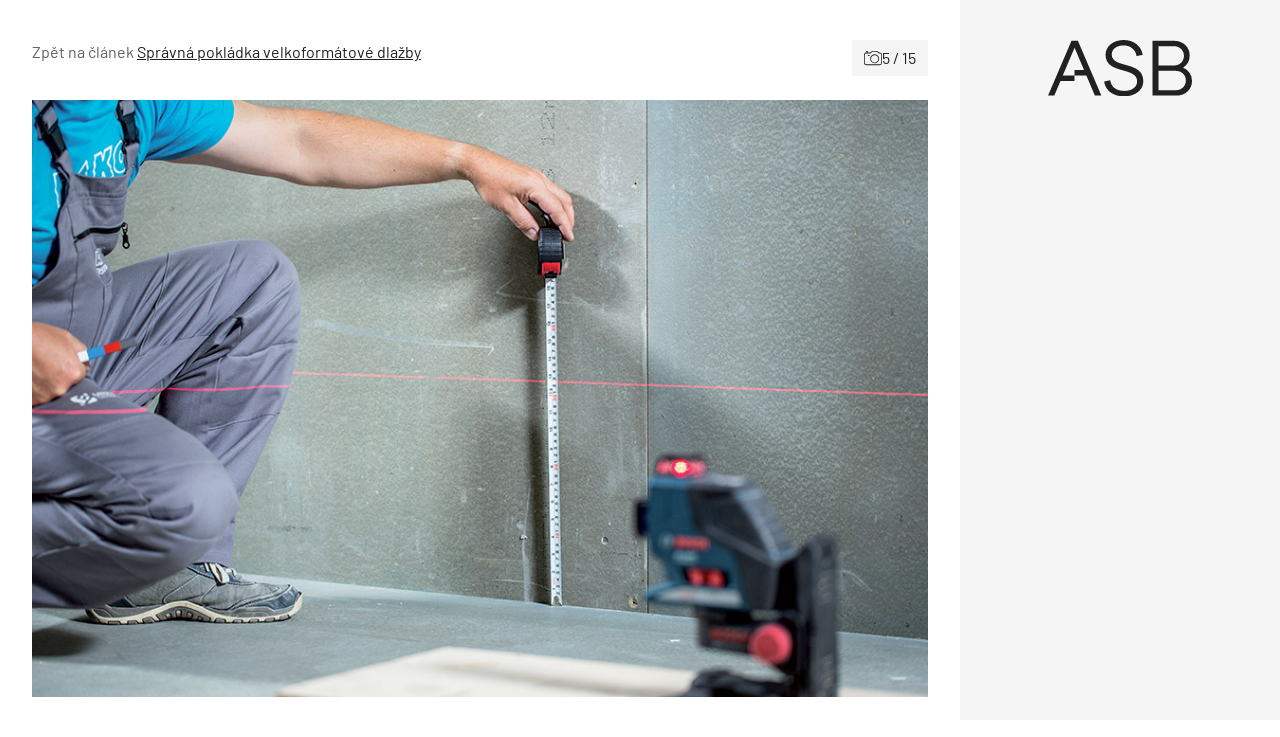

--- FILE ---
content_type: text/html; charset=UTF-8
request_url: https://www.asb-portal.cz/stavebnictvi/strop-a-podlaha/dlazba/spravna-pokladka-velkoformatove-dlazby/attachment/69725-5b4350b1aa777
body_size: 32273
content:
<!doctype html>
<html lang="cs">
<head>
	<meta charset="utf-8" />
	<meta http-equiv="x-ua-compatible" content="ie=edge">
	<meta name="viewport" content="width=device-width, initial-scale=1.0">
	<meta name="theme-color" content="#f5f5f5">
	<link rel="apple-touch-icon" sizes="180x180" href="https://www.asb-portal.cz/wp-content/themes/asb/assets/img/favicon/apple-touch-icon.png">
		<link rel="icon" type="image/png" sizes="32x32" href="https://www.asb-portal.cz/wp-content/themes/asb/assets/img/favicon/favicon-32x32.png">
		<link rel="icon" type="image/png" sizes="16x16" href="https://www.asb-portal.cz/wp-content/themes/asb/assets/img/favicon/favicon-16x16.png">
		<link rel="manifest" href="https://www.asb-portal.cz/wp-content/themes/asb/assets/img/favicon/site.webmanifest">
    <!-- Google Tag Manager -->
    <script>(function(w,d,s,l,i){w[l]=w[l]||[];w[l].push({'gtm.start':
                new Date().getTime(),event:'gtm.js'});var f=d.getElementsByTagName(s)[0],
            j=d.createElement(s),dl=l!='dataLayer'?'&l='+l:'';j.async=true;j.src=
            'https://www.googletagmanager.com/gtm.js?id='+i+dl;f.parentNode.insertBefore(j,f);
        })(window,document,'script','dataLayer','GTM-MPGQW5L');</script>
    <!-- End Google Tag Manager -->

	<link rel="preload" as="font" type="font/woff2" href="https://www.asb-portal.cz/wp-content/themes/asb/assets/fonts/barlow-v12-latin-ext_latin-regular.woff2" crossorigin="anonymous">
	<link rel="preload" as="font" type="font/woff2" href="https://www.asb-portal.cz/wp-content/themes/asb/assets/fonts/barlow-v12-latin-ext_latin-500.woff2" crossorigin="anonymous">
	<link rel="preload" as="font" type="font/woff2" href="https://www.asb-portal.cz/wp-content/themes/asb/assets/fonts/barlow-v12-latin-ext_latin-600.woff2" crossorigin="anonymous" fetchpriority="low">
	<link rel="dns-prefetch" href="https://www.googletagmanager.com/">

	<style>
	@charset "UTF-8";@use "sass:math";@font-face{font-family:swiper-icons;font-style:normal;font-weight:400;src:url("data:application/font-woff;charset=utf-8;base64, [base64]//wADZ2x5ZgAAAywAAADMAAAD2MHtryVoZWFkAAABbAAAADAAAAA2E2+eoWhoZWEAAAGcAAAAHwAAACQC9gDzaG10eAAAAigAAAAZAAAArgJkABFsb2NhAAAC0AAAAFoAAABaFQAUGG1heHAAAAG8AAAAHwAAACAAcABAbmFtZQAAA/gAAAE5AAACXvFdBwlwb3N0AAAFNAAAAGIAAACE5s74hXjaY2BkYGAAYpf5Hu/j+W2+MnAzMYDAzaX6QjD6/4//Bxj5GA8AuRwMYGkAPywL13jaY2BkYGA88P8Agx4j+/8fQDYfA1AEBWgDAIB2BOoAeNpjYGRgYNBh4GdgYgABEMnIABJzYNADCQAACWgAsQB42mNgYfzCOIGBlYGB0YcxjYGBwR1Kf2WQZGhhYGBiYGVmgAFGBiQQkOaawtDAoMBQxXjg/wEGPcYDDA4wNUA2CCgwsAAAO4EL6gAAeNpj2M0gyAACqxgGNWBkZ2D4/wMA+xkDdgAAAHjaY2BgYGaAYBkGRgYQiAHyGMF8FgYHIM3DwMHABGQrMOgyWDLEM1T9/w8UBfEMgLzE////P/5//f/V/xv+r4eaAAeMbAxwIUYmIMHEgKYAYjUcsDAwsLKxc3BycfPw8jEQA/[base64]/uznmfPFBNODM2K7MTQ45YEAZqGP81AmGGcF3iPqOop0r1SPTaTbVkfUe4HXj97wYE+yNwWYxwWu4v1ugWHgo3S1XdZEVqWM7ET0cfnLGxWfkgR42o2PvWrDMBSFj/IHLaF0zKjRgdiVMwScNRAoWUoH78Y2icB/yIY09An6AH2Bdu/UB+yxopYshQiEvnvu0dURgDt8QeC8PDw7Fpji3fEA4z/PEJ6YOB5hKh4dj3EvXhxPqH/SKUY3rJ7srZ4FZnh1PMAtPhwP6fl2PMJMPDgeQ4rY8YT6Gzao0eAEA409DuggmTnFnOcSCiEiLMgxCiTI6Cq5DZUd3Qmp10vO0LaLTd2cjN4fOumlc7lUYbSQcZFkutRG7g6JKZKy0RmdLY680CDnEJ+UMkpFFe1RN7nxdVpXrC4aTtnaurOnYercZg2YVmLN/d/gczfEimrE/fs/bOuq29Zmn8tloORaXgZgGa78yO9/cnXm2BpaGvq25Dv9S4E9+5SIc9PqupJKhYFSSl47+Qcr1mYNAAAAeNptw0cKwkAAAMDZJA8Q7OUJvkLsPfZ6zFVERPy8qHh2YER+3i/BP83vIBLLySsoKimrqKqpa2hp6+jq6RsYGhmbmJqZSy0sraxtbO3sHRydnEMU4uR6yx7JJXveP7WrDycAAAAAAAH//wACeNpjYGRgYOABYhkgZgJCZgZNBkYGLQZtIJsFLMYAAAw3ALgAeNolizEKgDAQBCchRbC2sFER0YD6qVQiBCv/H9ezGI6Z5XBAw8CBK/m5iQQVauVbXLnOrMZv2oLdKFa8Pjuru2hJzGabmOSLzNMzvutpB3N42mNgZGBg4GKQYzBhYMxJLMlj4GBgAYow/P/PAJJhLM6sSoWKfWCAAwDAjgbRAAB42mNgYGBkAIIbCZo5IPrmUn0hGA0AO8EFTQAA") format("woff")}:root{--swiper-theme-color:#007aff}.swiper{list-style:none;margin-left:auto;margin-right:auto;overflow:hidden;padding:0}.swiper,.swiper-wrapper{position:relative;z-index:1}.swiper-wrapper{-webkit-box-sizing:content-box;box-sizing:content-box;display:-webkit-box;display:-ms-flexbox;display:flex;height:100%;-webkit-transform:translateZ(0);transform:translateZ(0);-webkit-transition-property:-webkit-transform;transition-property:-webkit-transform;transition-property:transform;transition-property:transform,-webkit-transform;width:100%}.swiper-pointer-events{-ms-touch-action:pan-y;touch-action:pan-y}.swiper-slide{-ms-flex-negative:0;flex-shrink:0;height:100%;position:relative;-webkit-transition-property:-webkit-transform;transition-property:-webkit-transform;transition-property:transform;transition-property:transform,-webkit-transform;width:100%}:root{--swiper-navigation-size:44px}.swiper-button-next,.swiper-button-prev{-webkit-box-align:center;-ms-flex-align:center;-webkit-box-pack:center;-ms-flex-pack:center;align-items:center;color:var(--swiper-navigation-color,var(--swiper-theme-color));cursor:pointer;display:-webkit-box;display:-ms-flexbox;display:flex;height:var(--swiper-navigation-size);justify-content:center;margin-top:calc(0px - var(--swiper-navigation-size)/2);position:absolute;top:50%;width:calc(var(--swiper-navigation-size)/44*27);z-index:10}.swiper-button-next:after,.swiper-button-prev:after{font-family:swiper-icons;font-size:var(--swiper-navigation-size);font-variant:normal;letter-spacing:0;line-height:1;text-transform:none!important}.swiper-button-prev{left:10px;right:auto}.swiper-button-prev:after{content:"prev"}.swiper-button-next{left:auto;right:10px}.swiper-button-next:after{content:"next"}.swiper-pagination{position:absolute;text-align:center;-webkit-transform:translateZ(0);transform:translateZ(0);-webkit-transition:opacity .3s;transition:opacity .3s;z-index:10}.swiper-horizontal>.swiper-pagination-bullets,.swiper-pagination-bullets.swiper-pagination-horizontal{bottom:10px;left:0;width:100%}
	/*! normalize.css v8.0.0 | MIT License | github.com/necolas/normalize.css */html{-webkit-text-size-adjust:100%;line-height:1.15}h1{font-size:2em;margin:.67em 0}a{background-color:transparent}strong{font-weight:bolder}sup{font-size:75%;line-height:0;position:relative;top:-.5em;vertical-align:baseline}img{border-style:none}button,input,select{font-size:100%;line-height:1.15;margin:0}button,input{overflow:visible}button,select{text-transform:none}[type=button],[type=submit],button{-webkit-appearance:button}[type=button]::-moz-focus-inner,[type=submit]::-moz-focus-inner,button::-moz-focus-inner{border-style:none;padding:0}[type=button]:-moz-focusring,[type=submit]:-moz-focusring,button:-moz-focusring{outline:1px dotted ButtonText}fieldset{padding:.35em .75em .625em}::-webkit-file-upload-button{-webkit-appearance:button;font:inherit}[draggable=false]{-webkit-touch-callout:none;-webkit-user-select:none}.foundation-mq{font-family:"xsmall=0em&small=23.4375em&small-alt=35.5em&medium=48em&large=64em&xlarge=75em&xxlarge=90em"}html{-webkit-box-sizing:border-box;box-sizing:border-box;font-size:100%}*,:after,:before{-webkit-box-sizing:inherit;box-sizing:inherit}body{-webkit-font-smoothing:antialiased;-moz-osx-font-smoothing:grayscale;background:#fff;color:#212121;font-family:Barlow,Helvetica,Roboto,Arial,sans-serif;font-weight:400;line-height:1.5;margin:0;padding:0}img{-ms-interpolation-mode:bicubic;display:inline-block;height:auto;max-width:100%;vertical-align:middle}select{-webkit-box-sizing:border-box;box-sizing:border-box;width:100%}button{-webkit-appearance:none;-moz-appearance:none;appearance:none;background:transparent;border:0;border-radius:0;cursor:auto;line-height:1;padding:0}button,input,select{font-family:inherit}.is-visible{display:block!important}.is-hidden{display:none!important}[type=email],[type=text]{-webkit-appearance:none;-moz-appearance:none;appearance:none;border:1px solid #212121;border-radius:0;-webkit-box-shadow:none;box-shadow:none;-webkit-box-sizing:border-box;box-sizing:border-box;color:#212121;display:block;font-family:inherit;font-size:1rem;font-weight:400;height:2.4375rem;line-height:1.5;margin:0 0 1rem;padding:.5rem;width:100%}[type=email],[type=email]:focus,[type=text],[type=text]:focus{background-color:#fff;-webkit-transition:border-color .25s ease-in-out,-webkit-box-shadow .5s;transition:border-color .25s ease-in-out,-webkit-box-shadow .5s;transition:box-shadow .5s,border-color .25s ease-in-out;transition:box-shadow .5s,border-color .25s ease-in-out,-webkit-box-shadow .5s}[type=email]:focus,[type=text]:focus{border:1px solid #3f4d62;-webkit-box-shadow:0 0 5px #9e9e9e;box-shadow:0 0 5px #9e9e9e;outline:none}input:disabled{background-color:#f5f5f5;cursor:not-allowed}[type=button],[type=submit]{-webkit-appearance:none;-moz-appearance:none;appearance:none;border-radius:0}label{color:#212121;display:block;font-size:.875rem;font-weight:400;line-height:1.8;margin:0}fieldset{border:0;margin:0;padding:0}select{-webkit-appearance:none;-moz-appearance:none;appearance:none;background-color:#fff;background-image:url('data:image/svg+xml;utf8,<svg xmlns="http://www.w3.org/2000/svg" version="1.1" width="32" height="24" viewBox="0 0 32 24"><polygon points="0,0 32,0 16,24" style="fill: rgb%2897, 97, 97%29"></polygon></svg>');background-origin:content-box;background-position:right -1rem center;background-repeat:no-repeat;background-size:9px 6px;border:1px solid #212121;border-radius:0;color:#212121;font-family:inherit;font-size:1rem;font-weight:400;height:2.4375rem;line-height:1.5;margin:0 0 1rem;padding:.5rem 1.5rem .5rem .5rem;-webkit-transition:border-color .25s ease-in-out,-webkit-box-shadow .5s;transition:border-color .25s ease-in-out,-webkit-box-shadow .5s;transition:box-shadow .5s,border-color .25s ease-in-out;transition:box-shadow .5s,border-color .25s ease-in-out,-webkit-box-shadow .5s}@media screen and (min-width:0\0){select{background-image:url("[data-uri]")}}select:focus{background-color:#fff;border:1px solid #3f4d62;-webkit-box-shadow:0 0 5px #9e9e9e;box-shadow:0 0 5px #9e9e9e;outline:none;-webkit-transition:border-color .25s ease-in-out,-webkit-box-shadow .5s;transition:border-color .25s ease-in-out,-webkit-box-shadow .5s;transition:box-shadow .5s,border-color .25s ease-in-out;transition:box-shadow .5s,border-color .25s ease-in-out,-webkit-box-shadow .5s}select:disabled{background-color:#f5f5f5;cursor:not-allowed}select::-ms-expand{display:none}select:not([multiple]){padding-bottom:0;padding-top:0}.is-invalid-input:not(:focus){background-color:#fce8ed;border-color:#e11d48}.is-invalid-input:not(:focus)::-webkit-input-placeholder{color:#e11d48}.is-invalid-input:not(:focus)::-moz-placeholder{color:#e11d48}.is-invalid-input:not(:focus):-ms-input-placeholder{color:#e11d48}.is-invalid-input:not(:focus)::-ms-input-placeholder{color:#e11d48}.is-invalid-input:not(:focus)::placeholder{color:#e11d48}.is-invalid-label{color:#e11d48}.form-error.is-visible{display:block}blockquote,div,form,h1,h2,h3,h4,li,ol,p,ul{margin:0;padding:0}p{font-size:inherit;line-height:1.6;margin-bottom:1rem;text-rendering:optimizeLegibility}i{font-style:italic}i,strong{line-height:inherit}strong{font-weight:700}small{font-size:80%;line-height:inherit}h1,h2,h3,h4{color:inherit;font-family:Barlow,Helvetica,Roboto,Arial,sans-serif;font-style:normal;font-weight:700;text-rendering:optimizeLegibility}h1{font-size:1.5rem}h1,h2{line-height:1.4;margin-bottom:.5rem;margin-top:0}h2{font-size:1.25rem}h3{font-size:1.125rem}h3,h4{line-height:1.4;margin-bottom:.5rem;margin-top:0}h4{font-size:1rem}a{color:#3f4d62;cursor:pointer;line-height:inherit;text-decoration:none}a:focus,a:hover{color:#364254}a img{border:0}ol,ul{line-height:1.6;list-style-position:outside;margin-bottom:1rem}li{font-size:inherit}ul{list-style-type:disc}ol,ul,ul ul{margin-left:1.25rem}ul ul{margin-bottom:0}blockquote{border-left:4px solid #9e9e9e;margin:0 0 1rem;padding:.5625rem 1.25rem 0 1.1875rem}blockquote,blockquote p{color:#212121;line-height:1.6}figure{margin:0}.text-right{text-align:right}.text-center{text-align:center}@media print{*{background:transparent!important;-webkit-box-shadow:none!important;box-shadow:none!important;color:#000!important;-webkit-print-color-adjust:economy;print-color-adjust:economy;text-shadow:none!important}a,a:visited{text-decoration:underline}a[href]:after{content:" (" attr(href) ")"}a[href^="#"]:after{content:""}blockquote{border:1px solid #616161}blockquote,img{page-break-inside:avoid}img{max-width:100%!important}@page{margin:.5cm}h2,h3,p{orphans:3;widows:3}h2,h3{page-break-after:avoid}}.grid-container{margin-left:auto;margin-right:auto;max-width:71.5rem;padding-left:.75rem;padding-right:.75rem}@media print,screen and (min-width:64em){.grid-container{padding-left:1rem;padding-right:1rem}}.grid-x{-webkit-box-orient:horizontal;-webkit-box-direction:normal;display:-webkit-box;display:-ms-flexbox;display:flex;-ms-flex-flow:row wrap;flex-flow:row wrap}.cell{-webkit-box-flex:0;-ms-flex:0 0 auto;flex:0 0 auto;min-height:0;min-width:0;width:100%}.cell.auto{-webkit-box-flex:1;-ms-flex:1 1 0px;flex:1 1 0}.cell.shrink{-webkit-box-flex:0;-ms-flex:0 0 auto;flex:0 0 auto}.grid-x>.auto,.grid-x>.shrink{width:auto}.grid-x>.xsmall-12,.grid-x>.xsmall-6{-ms-flex-preferred-size:auto;flex-basis:auto}@media print,screen and (min-width:35.5em){.grid-x>.small-alt-12,.grid-x>.small-alt-3,.grid-x>.small-alt-4,.grid-x>.small-alt-6{-ms-flex-preferred-size:auto;flex-basis:auto}}@media print,screen and (min-width:48em){.grid-x>.medium-shrink{-ms-flex-preferred-size:auto;flex-basis:auto}}@media print,screen and (min-width:64em){.grid-x>.large-3,.grid-x>.large-4,.grid-x>.large-6,.grid-x>.large-8,.grid-x>.large-9{-ms-flex-preferred-size:auto;flex-basis:auto}}.grid-x>.xsmall-12,.grid-x>.xsmall-6{-webkit-box-flex:0;-ms-flex:0 0 auto;flex:0 0 auto}.grid-x>.xsmall-6{width:50%}.grid-x>.xsmall-12{width:100%}@media print,screen and (min-width:35.5em){.grid-x>.small-alt-12,.grid-x>.small-alt-3,.grid-x>.small-alt-4,.grid-x>.small-alt-6{-webkit-box-flex:0;-ms-flex:0 0 auto;flex:0 0 auto}.grid-x>.small-alt-3{width:25%}.grid-x>.small-alt-4{width:33.33333%}.grid-x>.small-alt-6{width:50%}.grid-x>.small-alt-12{width:100%}}@media print,screen and (min-width:48em){.grid-x>.medium-auto{-webkit-box-flex:1;-ms-flex:1 1 0px;flex:1 1 0;width:auto}.grid-x>.medium-shrink{-webkit-box-flex:0;-ms-flex:0 0 auto;flex:0 0 auto;width:auto}}@media print,screen and (min-width:64em){.grid-x>.large-3,.grid-x>.large-4,.grid-x>.large-6,.grid-x>.large-8,.grid-x>.large-9{-webkit-box-flex:0;-ms-flex:0 0 auto;flex:0 0 auto}.grid-x>.large-3{width:25%}.grid-x>.large-4{width:33.33333%}.grid-x>.large-6{width:50%}.grid-x>.large-8{width:66.66667%}.grid-x>.large-9{width:75%}}.grid-margin-y:not(.grid-y)>.cell{height:auto}.grid-margin-x{margin-left:-.75rem;margin-right:-.75rem}@media print,screen and (min-width:64em){.grid-margin-x{margin-left:-1rem;margin-right:-1rem}}.grid-margin-x>.cell{margin-left:.75rem;margin-right:.75rem;width:calc(100% - 1.5rem)}@media print,screen and (min-width:64em){.grid-margin-x>.cell{margin-left:1rem;margin-right:1rem;width:calc(100% - 2rem)}}.grid-margin-x>.auto,.grid-margin-x>.shrink{width:auto}.grid-margin-x>.xsmall-6{width:calc(50% - 1.5rem)}.grid-margin-x>.xsmall-12{width:calc(100% - 1.5rem)}@media print,screen and (min-width:35.5em){.grid-margin-x>.small-alt-6{width:calc(50% - 1.5rem)}.grid-margin-x>.small-alt-12{width:calc(100% - 1.5rem)}}@media print,screen and (min-width:48em){.grid-margin-x>.medium-auto,.grid-margin-x>.medium-shrink{width:auto}}@media print,screen and (min-width:64em){.grid-margin-x>.auto,.grid-margin-x>.shrink{width:auto}.grid-margin-x>.xsmall-6{width:calc(50% - 2rem)}.grid-margin-x>.xsmall-12{width:calc(100% - 2rem)}.grid-margin-x>.small-alt-6{width:calc(50% - 2rem)}.grid-margin-x>.small-alt-12{width:calc(100% - 2rem)}.grid-margin-x>.medium-auto,.grid-margin-x>.medium-shrink{width:auto}.grid-margin-x>.large-4{width:calc(33.33333% - 2rem)}.grid-margin-x>.large-6{width:calc(50% - 2rem)}.grid-margin-x>.large-8{width:calc(66.66667% - 2rem)}}.xsmall-up-1>.cell{width:100%}.xsmall-up-2>.cell{width:50%}@media print,screen and (min-width:35.5em){.small-alt-up-2>.cell{width:50%}}@media print,screen and (min-width:48em){.medium-up-4>.cell{width:25%}}@media print,screen and (min-width:64em){.large-up-3>.cell{width:33.33333%}}.grid-margin-x.xsmall-up-1>.cell{width:calc(100% - 1.5rem)}@media print,screen and (min-width:35.5em){.grid-margin-x.small-alt-up-2>.cell{width:calc(50% - 1.5rem)}}@media print,screen and (min-width:64em){.grid-margin-x.xsmall-up-1>.cell{width:calc(100% - 2rem)}.grid-margin-x.large-up-3>.cell{width:calc(33.33333% - 2rem)}}.grid-margin-y{margin-bottom:-.75rem;margin-top:-.75rem}@media print,screen and (min-width:64em){.grid-margin-y{margin-bottom:-1rem;margin-top:-1rem}}.grid-margin-y>.cell{height:calc(100% - 1.5rem);margin-bottom:.75rem;margin-top:.75rem}@media print,screen and (min-width:64em){.grid-margin-y>.cell{height:calc(100% - 2rem);margin-bottom:1rem;margin-top:1rem}.grid-margin-y>.large-6{height:calc(50% - 2rem)}}.align-justify{-webkit-box-pack:justify;-ms-flex-pack:justify;justify-content:space-between}.align-middle{-webkit-box-align:center;-ms-flex-align:center;align-items:center}@media print,screen and (min-width:64em){.large-order-1{-webkit-box-ordinal-group:2;-ms-flex-order:1;order:1}.large-order-2{-webkit-box-ordinal-group:3;-ms-flex-order:2;order:2}.large-order-3{-webkit-box-ordinal-group:4;-ms-flex-order:3;order:3}.large-order-4{-webkit-box-ordinal-group:5;-ms-flex-order:4;order:4}.large-order-5{-webkit-box-ordinal-group:6;-ms-flex-order:5;order:5}.large-order-6{-webkit-box-ordinal-group:7;-ms-flex-order:6;order:6}.large-order-7{-webkit-box-ordinal-group:8;-ms-flex-order:7;order:7}.large-order-9{-webkit-box-ordinal-group:10;-ms-flex-order:9;order:9}}@media screen and (max-width:23.43625em){.show-for-small{display:none!important}}@media print,screen and (min-width:48em){.hide-for-medium{display:none!important}}@media screen and (max-width:47.99875em){.show-for-medium{display:none!important}}@media print,screen and (min-width:64em){.hide-for-large{display:none!important}}@media screen and (max-width:63.99875em){.show-for-large{display:none!important}}.is-stuck .show-for-sticky{display:block}.is-stuck .hide-for-sticky{display:none}@font-face{font-display:swap;font-family:Barlow;font-style:normal;font-weight:400;src:url(/wp-content/themes/asb/assets/fonts/barlow-v12-latin-ext_latin-regular.eot);src:url(/wp-content/themes/asb/assets/fonts/barlow-v12-latin-ext_latin-regular.eot?#iefix) format("embedded-opentype"),url(/wp-content/themes/asb/assets/fonts/barlow-v12-latin-ext_latin-regular.woff2) format("woff2"),url(/wp-content/themes/asb/assets/fonts/barlow-v12-latin-ext_latin-regular.woff) format("woff"),url(/wp-content/themes/asb/assets/fonts/barlow-v12-latin-ext_latin-regular.ttf) format("truetype"),url(/wp-content/themes/asb/assets/fonts/barlow-v12-latin-ext_latin-regular.svg#Barlow) format("svg")}@font-face{font-display:swap;font-family:Barlow;font-style:normal;font-weight:500;src:url(/wp-content/themes/asb/assets/fonts/barlow-v12-latin-ext_latin-500.eot);src:url(/wp-content/themes/asb/assets/fonts/barlow-v12-latin-ext_latin-500.eot?#iefix) format("embedded-opentype"),url(/wp-content/themes/asb/assets/fonts/barlow-v12-latin-ext_latin-500.woff2) format("woff2"),url(/wp-content/themes/asb/assets/fonts/barlow-v12-latin-ext_latin-500.woff) format("woff"),url(/wp-content/themes/asb/assets/fonts/barlow-v12-latin-ext_latin-500.ttf) format("truetype"),url(/wp-content/themes/asb/assets/fonts/barlow-v12-latin-ext_latin-500.svg#Barlow) format("svg")}@font-face{font-display:swap;font-family:Barlow;font-style:normal;font-weight:600;src:url(/wp-content/themes/asb/assets/fonts/barlow-v12-latin-ext_latin-600.eot);src:url(/wp-content/themes/asb/assets/fonts/barlow-v12-latin-ext_latin-600.eot?#iefix) format("embedded-opentype"),url(/wp-content/themes/asb/assets/fonts/barlow-v12-latin-ext_latin-600.woff2) format("woff2"),url(/wp-content/themes/asb/assets/fonts/barlow-v12-latin-ext_latin-600.woff) format("woff"),url(/wp-content/themes/asb/assets/fonts/barlow-v12-latin-ext_latin-600.ttf) format("truetype"),url(/wp-content/themes/asb/assets/fonts/barlow-v12-latin-ext_latin-600.svg#Barlow) format("svg")}.page-wrapper{overflow:clip}.icon{stroke-width:0;stroke:currentColor;fill:currentColor;color:inherit;display:inline-block;font-size:1em;height:1em;text-align:center;vertical-align:-.125rem;width:1em}.inline-flex{-webkit-box-align:center;-ms-flex-align:center;-webkit-box-pack:center;-ms-flex-pack:center;-moz-align-items:center;-ms-align-items:center;align-items:center;display:-webkit-inline-box;display:-ms-inline-flexbox;display:inline-flex;-moz-justify-content:center;-ms-justify-content:center;justify-content:center;vertical-align:middle}.inline-flex>.icon{-webkit-box-flex:0 0 auto;-ms-flex:0 0 auto;flex:0 0 auto}.inline-flex--align-top{-webkit-box-align:start;-ms-flex-align:start;-moz-align-items:flex-start;-ms-align-items:flex-start;align-items:flex-start}.inline-flex--full{-webkit-box-pack:start;-ms-flex-pack:start;-moz-justify-content:start;-ms-justify-content:start;justify-content:start;vertical-align:middle;width:100%}.inline-flex--wrap{-ms-flex-wrap:wrap;flex-wrap:wrap}.inline-flex--gap-8{gap:.5rem}.inline-flex--gap-12{gap:.75rem}.inline-flex__icon-valign{margin-top:.3125rem}.section{padding-bottom:1.5rem;padding-top:1.5rem}@media print,screen and (min-width:64em){.section{padding-bottom:2.5rem;padding-top:2.5rem}}.section__title{font-size:1.5rem;font-weight:500;margin-bottom:1.5rem}@media print,screen and (min-width:48em){.section__title{font-weight:600}}@media print,screen and (min-width:64em){.section__title{margin-bottom:2.125rem}}.section__subtitle{-webkit-box-align:center;-ms-flex-align:center;align-items:center;color:#212121;display:-webkit-box;display:-ms-flexbox;display:flex;font-size:1.5rem;font-weight:500;gap:1rem;margin-bottom:1rem;text-transform:uppercase}.section__title--offset{margin-top:-2.5rem}@media print,screen and (min-width:64em){.section__title--offset{margin-top:-3.75rem}}.section__title--display{font-size:2.375rem;font-weight:500;margin-bottom:-1.375rem;margin-left:1rem;position:relative;text-transform:uppercase;z-index:1}.section__button--offset{margin-bottom:-2.5rem;margin-top:2.5rem}@media print,screen and (min-width:64em){.section__button--offset{margin-bottom:-3.75rem}}.section__button--offset .button{margin-bottom:0}.section--partial-bg{margin-top:2.5rem;position:relative;z-index:0}.section--partial-bg:after{left:0}.section--partial-bg:after,.section--partial-bg:before{background-color:#f5f5f5;content:"";height:100%;position:absolute;top:0;width:100vw;z-index:-1}.section--partial-bg:before{left:-100vw}.grid-container--padding{padding-left:1.5rem;padding-right:1.5rem}@media print,screen and (min-width:64em){.grid-container--padding{padding-left:2rem;padding-right:2rem}}.grid-container--responsive{padding-left:0;padding-right:0}@media print,screen and (min-width:35.5em){.grid-container--responsive{padding-left:1.5rem;padding-right:1.5rem}}@media print,screen and (min-width:64em){.grid-container--responsive{padding-left:2rem;padding-right:2rem}}.grid-container--responsive .grid-container-body{padding-left:1.5rem;padding-right:1.5rem}@media print,screen and (min-width:35.5em){.grid-container--responsive .grid-container-body{padding-left:0;padding-right:0}}.grid-margin-x-small{margin-left:-.5rem;margin-right:-.5rem}.grid-margin-x-small>.cell{padding-left:.5rem;padding-right:.5rem}.grid-margin-y-small{margin-bottom:-.5rem;margin-top:-.5rem}.grid-margin-y-small>.cell{padding-bottom:.5rem;padding-top:.5rem}.grid-margin-x-xsmall{margin-left:-.25rem;margin-right:-.25rem}.grid-margin-x-xsmall>.cell{padding-left:.25rem;padding-right:.25rem}.grid-margin-y-xsmall{margin-bottom:-.25rem;margin-top:-.25rem}.grid-margin-y-xsmall>.cell{padding-bottom:.25rem;padding-top:.25rem}.main{background-color:#fff}.attachment,.main{position:relative}.attachment__holder{overflow:hidden;position:relative;text-align:center}.attachment__image{height:auto;margin:0 auto;max-height:46.25rem;max-width:100%;width:auto}.attachment__nav{display:inline-block;height:100%;position:absolute;top:0;width:50%;z-index:2}.attachment__nav .icon{background-color:#28313e;color:#fff;font-size:1.75rem;margin-top:-.875rem;padding:.375rem;position:absolute;top:50%;-webkit-transition-duration:.4s;transition-duration:.4s}@media print,screen and (min-width:48em){.attachment__nav .icon{font-size:2.5rem;margin-top:-1.25rem}}.attachment__nav:hover .icon{-webkit-transform:translateX(0);transform:translateX(0)}.attachment__nav--next,.attachment__nav--next .icon{right:0}@media print,screen and (min-width:64em){.attachment__nav--next .icon{right:1.5rem;-webkit-transform:translateX(160%);transform:translateX(160%)}}.attachment__nav--prev,.attachment__nav--prev .icon{left:0}@media print,screen and (min-width:64em){.attachment__nav--prev .icon{left:1.5rem;-webkit-transform:translateX(-160%);transform:translateX(-160%)}}.attachment__bottom{line-height:1.2;margin-top:.75rem;width:100%}@media print,screen and (min-width:48em){.attachment__bottom{font-size:1.125rem;margin-top:1.5rem}}.attachment__bottom .attachment__title{display:block;font-weight:500}.attachment__bottom p{font-size:90%;margin-bottom:0}.attachment__bottom small{opacity:.75}.attachment__count{-webkit-box-align:center;-ms-flex-align:center;align-items:center;background-color:#f5f5f5;display:-webkit-inline-box;display:-ms-inline-flexbox;display:inline-flex;gap:.5rem;padding:.375rem .75rem;z-index:3}.attachment__count .icon{font-size:1.125rem}.has-arrow-animation:hover .arrow{width:2.5rem}.arrow,.has-arrow-animation:hover .arrow--small{width:2rem}.arrow{display:inline-block;height:1rem;position:relative;-webkit-transition:.2s;transition:.2s}.arrow--left{-webkit-transform:rotate(180deg);transform:rotate(180deg)}.arrow__icon{left:0;top:50%;-webkit-transform:translateY(-50%);transform:translateY(-50%);width:100%}.arrow__icon,.arrow__icon:after,.arrow__icon:before{background-color:#212121;height:.125rem;position:absolute}.arrow__icon:after,.arrow__icon:before{content:"";right:-.25rem;width:.75rem}.arrow__icon:before{top:.25rem;-webkit-transform:rotate(-45deg);transform:rotate(-45deg)}.arrow__icon:after{top:-.25rem;-webkit-transform:rotate(45deg);transform:rotate(45deg)}.arrow--small{height:.625rem;width:1.5rem}.arrow--small .arrow__icon{height:.0625rem}.arrow--small .arrow__icon:after,.arrow--small .arrow__icon:before{height:.0625rem;right:-.125rem;width:.5rem}.arrow--small .arrow__icon:before{top:.1875rem}.arrow--small .arrow__icon:after{top:-.1875rem}.arrow--white .arrow__icon,.arrow--white .arrow__icon:after,.arrow--white .arrow__icon:before{background-color:#fff}.button{-webkit-box-align:center;-ms-flex-align:center;-webkit-box-pack:center;-ms-flex-pack:center;align-items:center;-webkit-appearance:none;background-color:#3f4d62;border:1px solid transparent;border-radius:0;color:#fff;cursor:pointer;display:inline-block;display:-webkit-inline-box;display:-ms-inline-flexbox;display:inline-flex;font-family:inherit;font-size:1rem;font-weight:400;gap:1rem;justify-content:center;letter-spacing:1px;line-height:1;margin:0 0 1rem;padding:.875rem 1.5rem;text-align:center;-webkit-transition:background-color .25s ease-out,color .25s ease-out,border-color .25s ease-out;transition:background-color .25s ease-out,color .25s ease-out,border-color .25s ease-out;vertical-align:middle}.button:focus,.button:hover{background-color:#364153;color:#fff}.button--secondary{background-color:#fff;border-color:#212121;color:#212121}.button--secondary:focus,.button--secondary:hover{background-color:#3f4d62;color:#fff}.button--black{background-color:#212121;border-color:#212121;color:#fff}.button--black:focus,.button--black:hover{background-color:#3f4d62;color:#fff}.button--link{border:0;padding:.5rem 1rem}.button--link,.button--link:focus,.button--link:hover{background-color:transparent;color:#212121}.button--white{background-color:#fff;border-color:#fff;color:#212121}.button--white:focus,.button--white:hover{background-color:#3f4d62;border-color:#3f4d62;color:#fff}.button--padding-large{padding:1.5rem 2rem}.button--small{font-size:.875rem;gap:.5rem;letter-spacing:0;padding:.5rem 1rem}.button--visualy{cursor:default;pointer-events:none}.button--arrow{max-width:17.5rem;width:100%}.button--gallery-steps{background-color:#212121;color:#fff!important;font-size:.8125rem;gap:.25rem;padding:.375rem .5rem;text-decoration:none!important}@media print,screen and (min-width:23.4375em){.button--gallery-steps{font-size:.875rem}}.button--gallery-steps .icon{font-size:115%}@media print,screen and (min-width:35.5em){.button--gallery-steps{gap:.5rem;padding:.5rem 1rem}}.crumbs{-webkit-overflow-scrolling:touch;-ms-flex-wrap:nowrap;flex-wrap:nowrap;font-size:.875rem;gap:.375rem;overflow-x:auto;overflow-y:hidden;white-space:nowrap}.crumbs,.crumbs a{display:-webkit-box;display:-ms-flexbox;display:flex}.crumbs a{color:#212121;padding:.5625rem 0}@media print,screen and (min-width:64em){.crumbs a{padding:0}}.crumbs a:hover{text-decoration:underline}.crumbs>span{-webkit-box-align:center;-ms-flex-align:center;align-items:center;display:-webkit-inline-box;display:-ms-inline-flexbox;display:inline-flex;gap:.375rem;line-height:1;position:relative}.crumbs>span:after{background-image:url("data:image/svg+xml;charset=utf8,%3Csvg xmlns='http%3a%2f%2fwww.w3.org%2f2000%2fsvg' viewBox='0, 0, 24, 24'%3E%3Cstyle%3Epath %7b fill%3a%239e9e9e%3b %7d%3C%2fstyle%3E%3E%3Cpath d='m12.003 17.603-11.6-9.3c-.5-.4-.5-1.1-.2-1.5.4-.5 1.1-.5 1.5-.2l10.2 8.2 10.2-8.2c.5-.4 1.2-.3 1.5.2.4.5.3 1.2-.2 1.5l-11.4 9.3z'%2f%3E%3C%2fsvg%3E");background-repeat:no-repeat;content:"";display:inline-block;height:.625rem;-webkit-transform:rotate(-90deg);transform:rotate(-90deg);vertical-align:middle;width:.625rem}.crumbs>span:last-child:after{content:"";display:none}.header{background-color:#fff;position:relative}.header:after{background-color:#f5f5f5;content:"";height:100%;left:0;position:absolute;top:0;width:100%;z-index:-1}@media print,screen and (min-width:64em){.header{background-color:transparent;padding-top:1rem}}.header__inn{padding:1rem 0;position:relative}@media print,screen and (min-width:64em){.header__inn{border-top:1px solid #212121;-webkit-box-shadow:inset 0 -4px 0 #212121;box-shadow:inset 0 -4px 0 #212121;padding:0}}.header__menu-wrap{-webkit-box-orient:vertical;-webkit-box-direction:normal;display:-webkit-box;display:-ms-flexbox;display:flex;-ms-flex-direction:column;flex-direction:column}@media print,screen and (min-width:64em){.header__menu-wrap{-webkit-box-orient:horizontal;-webkit-box-direction:normal;-webkit-box-align:center;-ms-flex-align:center;align-items:center;-ms-flex-direction:row;flex-direction:row}}.header__menu{display:-webkit-box;display:-ms-flexbox;display:flex}@media print,screen and (max-width:63.99875em){.header__menu{-webkit-box-orient:vertical;-webkit-box-direction:normal;background-color:#fff;bottom:0;-ms-flex-direction:column;flex-direction:column;gap:1.5rem;left:0;opacity:0;overflow:auto;padding:0 1.5rem;position:fixed;top:4.125rem;-webkit-transition:all .2s;transition:all .2s;visibility:hidden;width:100%;z-index:1}.header__menu.is-active{opacity:1;visibility:visible;z-index:14}}@media print,screen and (min-width:64em){.header__menu{-webkit-box-orient:horizontal;-webkit-box-direction:normal;-webkit-box-align:center;-ms-flex-align:center;align-items:center;-ms-flex-direction:row;flex-direction:row;gap:.75rem}}@media print,screen and (min-width:64em) and (max-width:74.99875em){.header__logo{max-width:6.25rem}}.header__menu .menu{-webkit-box-orient:vertical;-webkit-box-direction:normal;display:-webkit-box;display:-ms-flexbox;display:flex;-ms-flex-direction:column;flex-direction:column;list-style-type:none;margin:0;padding:0}@media print,screen and (min-width:64em){.header__menu .menu{-webkit-box-flex:1;-webkit-box-pack:start;-ms-flex-pack:start;-webkit-box-align:center;-ms-flex-align:center;-webkit-box-orient:horizontal;-webkit-box-direction:normal;align-items:center;-ms-flex:1 1 0px;flex:1 1 0;-ms-flex-direction:row;flex-direction:row;justify-content:flex-start}}.header__menu .menu .menu-item{-webkit-box-align:center;-ms-flex-align:center;-webkit-box-orient:horizontal;-webkit-box-direction:normal;align-items:center;display:-webkit-box;display:-ms-flexbox;display:flex;-ms-flex-flow:row wrap;flex-flow:row wrap;line-height:1.2}@media print,screen and (min-width:64em){.header__menu .menu .menu-item{padding:1.5rem .5rem}}@media screen and (min-width:75em){.header__menu .menu .menu-item{padding:1.5rem .75rem}}.header__menu .menu .menu-item>a{-webkit-box-align:center;-ms-flex-align:center;align-items:center;color:#212121;display:-webkit-box;display:-ms-flexbox;display:flex;font-size:1.125rem;gap:.5rem;padding:.5rem 0;position:relative;text-align:left;width:calc(100% - 44px)}@media print,screen and (min-width:64em){.header__menu .menu .menu-item>a{text-transform:uppercase;width:auto}}.header__menu .menu .menu-item>a:before{background:#212121;bottom:0;content:"";height:.125rem;left:0;position:absolute;-webkit-transform:scaleX(0);transform:scaleX(0);-webkit-transform-origin:left;transform-origin:left;-webkit-transition:-webkit-transform .2s;transition:-webkit-transform .2s;transition:transform .2s;transition:transform .2s,-webkit-transform .2s;width:2rem}@media print,screen and (min-width:64em){.header__menu .menu .menu-item>a:before{width:50%}.header__menu .menu .menu-item:hover>a:before{-webkit-transform:scaleX(1);transform:scaleX(1);-webkit-transform-origin:left;transform-origin:left}}@media print,screen and (max-width:63.99875em){.header__menu .menu .menu-item.is-open>a:before{-webkit-transform:scaleX(1);transform:scaleX(1);-webkit-transform-origin:left;transform-origin:left}.header__menu .menu .menu-item.is-open>.sub-menu{max-height:124.9375rem;opacity:1;visibility:visible}.header__menu .menu .menu-item.is-open>.dropdown-toggle .icon{-webkit-transform:rotate(180deg);transform:rotate(180deg)}}@media print,screen and (min-width:64em){.header__menu .menu>.menu-item-has-children>a:after{background-image:url("data:image/svg+xml;charset=utf8,%3Csvg xmlns='http%3a%2f%2fwww.w3.org%2f2000%2fsvg' viewBox='0, 0, 24, 24'%3E%3Cstyle%3Epath %7b fill%3a%239e9e9e%3b %7d%3C%2fstyle%3E%3E%3Cpath d='m12.003 17.603-11.6-9.3c-.5-.4-.5-1.1-.2-1.5.4-.5 1.1-.5 1.5-.2l10.2 8.2 10.2-8.2c.5-.4 1.2-.3 1.5.2.4.5.3 1.2-.2 1.5l-11.4 9.3z'%2f%3E%3C%2fsvg%3E");background-repeat:no-repeat;content:"";display:inline-block;height:.875rem;width:.875rem}.header__menu .menu>.menu-item-has-children:hover>.sub-menu{max-height:49.9375rem;opacity:1;visibility:visible;z-index:99}}.header__menu .menu .dropdown-toggle{cursor:pointer;height:2.75rem;margin-left:auto;margin-right:-.75rem;width:2.75rem}.header__menu .menu .dropdown-toggle .icon{color:#9e9e9e;font-size:1.125rem;-webkit-transition:all .2s ease-in-out;transition:all .2s ease-in-out}@media print,screen and (min-width:64em){.header__menu .menu .dropdown-toggle{display:none}}@media print,screen and (max-width:63.99875em){.header__menu .sub-menu{list-style-type:none;margin:0;max-height:0;opacity:0;overflow:hidden;padding:0 0 0 1rem;-webkit-transition:all .2s;transition:all .2s;visibility:hidden;width:100%}}@media print,screen and (min-width:64em){.header__menu .sub-menu:not(.sub-menu--lvl-2){-webkit-box-orient:horizontal;-webkit-box-direction:normal;-webkit-box-align:start;-ms-flex-align:start;align-items:flex-start;background-color:#fff;-webkit-box-shadow:0 18px 18px 0 rgba(33,33,33,.06);box-shadow:0 18px 18px 0 rgba(33,33,33,.06);display:-webkit-box;display:-ms-flexbox;display:flex;-ms-flex-flow:row wrap;flex-flow:row wrap;gap:1.5rem;left:0;margin:0;max-height:0;overflow:hidden;padding:2rem;position:absolute;top:100%;-webkit-transition:max-height .3s linear .1s,z-index .3s linear .1s;transition:max-height .3s linear .1s,z-index .3s linear .1s;width:100%;z-index:-1}.header__menu .sub-menu:not(.sub-menu--lvl-2)>.menu-item{padding:0;-webkit-transition:all .2s;transition:all .2s;width:calc(33.33333% - 24px)}.header__menu .sub-menu:not(.sub-menu--lvl-2)>.menu-item>a{display:block;font-size:1.125rem;font-weight:500;padding:.75rem 0;text-transform:none;width:100%}.header__menu .sub-menu:not(.sub-menu--lvl-2)>.menu-item>a:hover{text-decoration:underline}.header__menu .sub-menu:not(.sub-menu--lvl-2)>.menu-item>a:before{content:"";display:none}.header__menu .sub-menu--lvl-2{-webkit-box-orient:horizontal;-webkit-box-direction:normal;display:-webkit-box;display:-ms-flexbox;display:flex;-ms-flex-flow:row wrap;flex-flow:row wrap;gap:.375rem;margin:0;padding:0}.header__menu .sub-menu--lvl-2 .menu-item{-webkit-box-align:normal;-ms-flex-align:normal;align-items:normal;gap:.375rem;line-height:1;padding:0}.header__menu .sub-menu--lvl-2 .menu-item:after{content:"·"}.header__menu .sub-menu--lvl-2 .menu-item:last-child:after{content:""}.header__menu .sub-menu--lvl-2 .menu-item a{font-size:.875rem;padding:0;text-transform:none}.header__menu .sub-menu--lvl-2 .menu-item a:before{display:none}.header__menu .sub-menu--lvl-2 .menu-item a:hover{text-decoration:underline}}.header__menu .menu--more{-webkit-box-flex:0;-ms-flex-positive:0;flex-grow:0}.header__menu .menu--more>.menu-item-has-children>a:after{display:none}.header__socials{-webkit-box-pack:start;-ms-flex-pack:start;display:-webkit-inline-box;display:-ms-inline-flexbox;display:inline-flex;gap:.25rem;justify-content:flex-start;width:100%}@media print,screen and (min-width:64em){.header__socials{width:auto}.header__search{-webkit-box-orient:vertical;-webkit-box-direction:normal;-webkit-box-align:center;-ms-flex-align:center;align-items:center;background-color:rgba(33,33,33,.94);bottom:0;display:-webkit-box;display:-ms-flexbox;display:flex;-ms-flex-direction:column;flex-direction:column;height:100vh;left:0;overflow:auto;padding:5.5rem;position:fixed;top:0;visibility:hidden;width:100%;z-index:9999}.header__search,.header__search .search{opacity:0;-webkit-transition:all .2s;transition:all .2s}.header__search .search{-webkit-transform:translateY(-90px);transform:translateY(-90px);-webkit-transition-delay:.2s;transition-delay:.2s}.header__search.is-active{opacity:1;visibility:visible;z-index:99}.header__search.is-active .search{opacity:1;-webkit-transform:translateY(0);transform:translateY(0)}}.filter label{border-bottom:1px solid #212121;cursor:pointer;font-size:.9375rem;margin:0;padding-bottom:.5rem;padding-left:.5rem}.filter input[type=text],.filter select{background-color:transparent;border-color:transparent;border-width:0 1px 1px;cursor:pointer;padding-left:.5rem}.filter input[type=text]:focus,.filter select:focus{border-color:#212121;-webkit-box-shadow:none;box-shadow:none}.label,.yarpp-related-widget .source{background-color:#f5f5f5;color:#212121;display:inline-block;font-size:.875rem;padding:.25rem .5rem}.hamburger{display:inline-block;height:2.125rem;width:2.125rem}.hamburger:hover .hamburger__bar:nth-child(2){-webkit-transform:scaleX(1);transform:scaleX(1)}.hamburger:hover .hamburger__bar:nth-child(3){-webkit-transform:scaleX(1) translate3d(0,12px,0);transform:scaleX(1) translate3d(0,12px,0)}.hamburger.is-clicked .hamburger__bar{-webkit-transition:opacity .2s cubic-bezier(.645,.045,.355,1),-webkit-transform .3s cubic-bezier(.645,.045,.355,1);transition:opacity .2s cubic-bezier(.645,.045,.355,1),-webkit-transform .3s cubic-bezier(.645,.045,.355,1);transition:transform .3s cubic-bezier(.645,.045,.355,1),opacity .2s cubic-bezier(.645,.045,.355,1);transition:transform .3s cubic-bezier(.645,.045,.355,1),opacity .2s cubic-bezier(.645,.045,.355,1),-webkit-transform .3s cubic-bezier(.645,.045,.355,1)}.hamburger.is-clicked .hamburger__bar:first-child{-webkit-transform:rotate(45deg) translateZ(0);transform:rotate(45deg) translateZ(0)}.hamburger.is-clicked .hamburger__bar:nth-child(2){opacity:0;-webkit-transform:scaleX(0);transform:scaleX(0)}.hamburger.is-clicked .hamburger__bar:nth-child(3){-webkit-transform:rotate(-45deg) translate3d(-5px,12px,0);transform:rotate(-45deg) translate3d(-5px,12px,0)}.hamburger__inner{display:inline-block;position:relative;width:100%}.hamburger__bar{background-color:#212121;display:block;height:.1875rem;position:absolute;-webkit-transition:opacity .2s cubic-bezier(.645,.045,.355,1) .1s,-webkit-transform .3s cubic-bezier(.215,.61,.355,1);transition:opacity .2s cubic-bezier(.645,.045,.355,1) .1s,-webkit-transform .3s cubic-bezier(.215,.61,.355,1);transition:transform .3s cubic-bezier(.215,.61,.355,1),opacity .2s cubic-bezier(.645,.045,.355,1) .1s;transition:transform .3s cubic-bezier(.215,.61,.355,1),opacity .2s cubic-bezier(.645,.045,.355,1) .1s,-webkit-transform .3s cubic-bezier(.215,.61,.355,1);width:100%}.hamburger__bar:first-child{top:0;-webkit-transform:translate3d(0,-12px,0);transform:translate3d(0,-12px,0)}.hamburger__bar:nth-child(2){-webkit-transform:scaleX(.5);transform:scaleX(.5);-webkit-transform-origin:0 50%;transform-origin:0 50%}.hamburger__bar:nth-child(3){top:0;-webkit-transform:scaleX(.75) translate3d(0,12px,0);transform:scaleX(.75) translate3d(0,12px,0);-webkit-transform-origin:0 50%;transform-origin:0 50%}.circle-icon{-webkit-box-align:center;-ms-flex-align:center;-webkit-box-pack:center;-ms-flex-pack:center;-webkit-box-flex:0;align-items:center;border:1px solid #212121;border-radius:2rem;color:#212121;display:-webkit-inline-box;display:-ms-inline-flexbox;display:inline-flex;-ms-flex:0 0 2rem;flex:0 0 2rem;font-size:1.125rem;height:2rem;justify-content:center;-webkit-transition:all .1s ease-in-out;transition:all .1s ease-in-out;width:2rem}.circle-icon:hover{background-color:#212121;border-color:#212121;color:#fff}.circle-icon--white{border-color:#fff;color:#fff}.circle-icon--white.circle-icon--hover{border-color:transparent}.circle-icon--white.circle-icon--hover:hover{border-color:#fff;color:#fff}.circle-icon--gray{color:#616161}.circle-icon--gray:not(.circle-icon--hover){border-color:#616161;color:#616161}.circle-icon--gray:not(.circle-icon--hover):hover{background:#616161;color:#fff}.circle-icon--gray:hover{border-color:#616161}.circle-icon--solid{background-color:#212121;color:#fff}.circle-icon--solid:hover{border-color:#212121;color:#fff}.circle-icon--hover{border-color:transparent}.circle-icon--hover:hover{background-color:transparent;color:#212121}.circle-icon--text{font-weight:500;padding-left:.5rem;padding-right:.75rem;text-transform:uppercase;width:auto}.circle-icon--text .icon{margin-right:.5rem}.circle-icon--text .circle-icon__text{font-size:.875rem}.circle-icon--facebook:not(.circle-icon--hover){border-color:#4267b2;color:#4267b2}.circle-icon--facebook:not(.circle-icon--hover):hover{background:#4267b2;color:#fff}.circle-icon--facebook:hover{border-color:#4267b2;color:#4267b2}.circle-icon--facebook.circle-icon--solid{background-color:#4267b2;color:#fff}.circle-icon--facebook.circle-icon--solid:hover{background-color:#3c5ea3;color:#fff}.circle-icon--instagram:not(.circle-icon--hover){border-color:#b900b4;color:#b900b4}.circle-icon--instagram:not(.circle-icon--hover):hover{background:#b900b4;color:#fff}.circle-icon--instagram:hover{border-color:#b900b4;color:#b900b4}.circle-icon--twitter:not(.circle-icon--hover){border-color:#1da1f2;color:#1da1f2}.circle-icon--twitter:not(.circle-icon--hover):hover{background:#1da1f2;color:#fff}.circle-icon--twitter:hover{border-color:#1da1f2;color:#1da1f2}.circle-icon--linkedin:not(.circle-icon--hover){border-color:#0077b5;color:#0077b5}.circle-icon--linkedin:not(.circle-icon--hover):hover{background:#0077b5;color:#fff}.circle-icon--linkedin:hover{border-color:#0077b5;color:#0077b5}.circle-icon--youtube:not(.circle-icon--hover){border-color:red;color:red}.circle-icon--youtube:not(.circle-icon--hover):hover{background:red;color:#fff}.circle-icon--youtube:hover{border-color:red;color:red}.circle-icon--messanger:not(.circle-icon--hover){border-color:#007ff7;color:#007ff7}.circle-icon--messanger:not(.circle-icon--hover):hover{background:#007ff7;color:#fff}.circle-icon--messanger:hover{border-color:#007ff7;color:#007ff7}.circle-icon--whatsapp:not(.circle-icon--hover){border-color:#29ad17;color:#29ad17}.circle-icon--whatsapp:not(.circle-icon--hover):hover{background:#29ad17;color:#fff}.circle-icon--whatsapp:hover{border-color:#29ad17;color:#29ad17}.listing-item{position:relative}.listing-item__thumbnail{overflow:hidden;position:relative}.listing__labels{position:absolute;right:0;top:0;z-index:1}.listing-item__image-link{display:block}.listing-item__image{-webkit-transition:.2s;transition:.2s}.listing-item__meta{color:#616161;font-size:.875rem;margin-top:.5rem}.listing-item__meta strong{font-weight:500}.listing-item__meta--category{margin-top:0}.listing-item__title{font-size:1.125rem;font-weight:400;line-height:1.35;margin-bottom:0}.listing-item__title a{color:#212121}.listing-item__excerpt{-webkit-line-clamp:3;line-clamp:3;-webkit-box-orient:vertical;color:#212121;display:-webkit-box;font-size:.9375rem;line-height:1.2;overflow:hidden;text-overflow:ellipsis}.listing-item__excerpt>*{line-height:1.3;margin-bottom:0}@media print,screen and (min-width:48em){.listing-item--keep-height,.listing-item--keep-height .listing-item__image-link,.listing-item--keep-height .listing-item__thumbnail{height:100%}}.listing-item--keep-height .listing-item__image{height:100%;-o-object-fit:cover;object-fit:cover}.listing-item--title-floated{-webkit-box-orient:vertical;-webkit-box-direction:normal;display:-webkit-box;display:-ms-flexbox;display:flex;-ms-flex-direction:column;flex-direction:column}@media print,screen and (min-width:35.5em){.listing-item--title-floated{-webkit-box-orient:horizontal;-webkit-box-direction:normal;-ms-flex-direction:row;flex-direction:row;gap:2rem}.listing-item--title-floated:hover .listing-item__header{left:-3rem}}.listing-item--title-floated .listing-item__thumbnail{-webkit-box-flex:0;-ms-flex:0 0 43.18182%;flex:0 0 43.18182%}.listing-item--title-floated .listing-item__content{background:transparent linear-gradient(290deg,#ffffff66,#fff 47%,#fff) 0 0 no-repeat padding-box;margin:-2.5rem 0 0 1.5rem;padding:1rem 1.5rem;position:relative;z-index:1}@media print,screen and (min-width:35.5em){.listing-item--title-floated .listing-item__content{background:none;margin:0;padding:0}.listing-item--title-floated .listing-item__header{background-color:#fff;left:-4.5rem;margin-top:.75rem;padding:1rem 0 1rem 1.5rem;position:relative;-webkit-transition:.2s;transition:.2s;z-index:2}}.listing-item--title-floated .listing-item__excerpt{display:none;margin-top:.5rem}@media print,screen and (min-width:48em){.listing-item--title-floated .listing-item__excerpt{display:-webkit-box}}.listing-item--title-floated-small{-webkit-box-align:center;-ms-flex-align:center;align-items:center}.listing-item--title-floated-small .listing-item__content{width:100%}@media print,screen and (max-width:35.49875em){.listing-item--title-floated-small .listing-item__content{margin:0;padding:.5rem 1rem}.listing-item--title-floated-small .listing-item__title{font-size:1rem}.listing-item--title-floated-small .listing-item__title:after{display:none}}.listing-item--title-floated-small .listing-item__thumbnail{-webkit-box-flex:0;-ms-flex:0 0 38.46154%;flex:0 0 38.46154%}.listing-item--title-floated-small .listing-item__header{margin:0}.listing-item--media-small-left{-webkit-box-orient:horizontal;-webkit-box-direction:normal;-webkit-box-align:center;-ms-flex-align:center;align-items:center;display:-webkit-box;display:-ms-flexbox;display:flex;-ms-flex-direction:row;flex-direction:row;gap:1rem;margin-bottom:1.5rem}.listing-item--media-small-left:last-child{margin-bottom:0}.listing-item--media-small-left .listing-item__title{font-size:1rem}.listing-item--media-small-left .listing-item__title a{-webkit-line-clamp:3;line-clamp:3;-webkit-box-orient:vertical;display:-webkit-box;overflow:hidden;text-overflow:ellipsis}.listing-item--media-small-left .listing-item__thumbnail{-webkit-box-flex:0;-ms-flex:0 0 64px;flex:0 0 64px;max-width:4rem}.listing-item--media-small-left .listing-item__image{height:4rem;-o-object-fit:cover;object-fit:cover;width:auto}.listing-item--media-boxed-left{-webkit-box-orient:horizontal;-webkit-box-direction:normal;display:-webkit-box;display:-ms-flexbox;display:flex;-ms-flex-direction:row;flex-direction:row;gap:1rem}@media print,screen and (min-width:48em){.listing-item--media-boxed-left{-webkit-box-align:center;-ms-flex-align:center;align-items:center;background:#fff;gap:0}.listing-item--media-boxed-left .listing-item__content{padding:1.5rem 3.5rem 1.5rem 1.5rem}}.listing-item--media-boxed-left .listing-item__title{font-size:1rem}@media print,screen and (min-width:48em){.listing-item--media-boxed-left .listing-item__title{font-size:1.125rem}}.listing-item--media-boxed-left .listing-item__title a{-webkit-line-clamp:3;line-clamp:3;-webkit-box-orient:vertical;display:-webkit-box;overflow:hidden;text-overflow:ellipsis}.listing-item--media-boxed-left .listing-item__thumbnail{-webkit-box-flex:0;-ms-flex:0 0 64px;flex:0 0 64px;max-width:4rem}@media print,screen and (min-width:48em){.listing-item--media-boxed-left .listing-item__thumbnail{-webkit-box-flex:0;-ms-flex:0 0 38.46154%;flex:0 0 38.46154%;max-width:none}}.listing-item--media-boxed-left .listing-item__image{height:4rem;-o-object-fit:cover;object-fit:cover;width:auto}@media print,screen and (min-width:48em){.listing-item--media-boxed-left .listing-item__image{height:auto}.listing-item--media-large .listing-item__title{font-size:1.375rem;font-weight:500}}.listing-item--title-animation .listing-item__title{position:relative}.listing-item--title-animation .listing-item__title:after{background:#212121;bottom:-.25rem;content:"";height:.125rem;left:0;position:absolute;-webkit-transition:width .2s;transition:width .2s;width:1rem}.listing-item--title-animation:hover .listing-item__title:after{width:3rem}.listing-item--play-animation .play-button{-webkit-transition:.2s;transition:.2s}.listing-item--play-animation:hover .play-button{-webkit-transform:translate(-50%,-50%) scale(1.3);transform:translate(-50%,-50%) scale(1.3)}@media print,screen and (min-width:48em){.listing-item--thumbnail-animation .listing-item__thumbnail:before{aspect-ratio:1/1;background-color:#fff;content:"";min-width:.625rem;position:absolute;right:-.125rem;top:-.125rem;-webkit-transform-origin:top right;transform-origin:top right;-webkit-transition:.2s;transition:.2s;width:5.5%;z-index:1}.listing-item--thumbnail-animation .listing-item__image{-webkit-font-smoothing:subpixel-antialiased;-webkit-backface-visibility:hidden;backface-visibility:hidden;-webkit-transform:translateZ(0);transform:translateZ(0)}.listing-item--thumbnail-animation:hover .listing-item__image{-webkit-transform:scale(1.05);transform:scale(1.05)}.listing-item--thumbnail-animation:hover .listing-item__thumbnail:before{-webkit-transform:scale(1.3);transform:scale(1.3)}}@media print,screen and (max-width:35.49875em){.listing-item--media-background{-webkit-box-orient:vertical;-webkit-box-direction:normal;display:-webkit-box;display:-ms-flexbox;display:flex;-ms-flex-direction:column;flex-direction:column}}@media print,screen and (max-width:35.49875em) and (min-width:35.5em){.listing-item--media-background{-webkit-box-orient:horizontal;-webkit-box-direction:normal;-ms-flex-direction:row;flex-direction:row;gap:2rem}.listing-item--media-background:hover .listing-item__header{left:-3rem}}@media print,screen and (max-width:35.49875em){.listing-item--media-background .listing-item__thumbnail{-webkit-box-flex:0;-ms-flex:0 0 43.18182%;flex:0 0 43.18182%}.listing-item--media-background .listing-item__content{background:transparent linear-gradient(290deg,#ffffff66,#fff 47%,#fff) 0 0 no-repeat padding-box;margin:-2.5rem 0 0 1.5rem;padding:1rem 1.5rem;position:relative;z-index:1}}@media print,screen and (max-width:35.49875em) and (min-width:35.5em){.listing-item--media-background .listing-item__content{background:none;margin:0;padding:0}.listing-item--media-background .listing-item__header{background-color:#fff;left:-4.5rem;margin-top:.75rem;padding:1rem 0 1rem 1.5rem;position:relative;-webkit-transition:.2s;transition:.2s;z-index:2}}@media print,screen and (max-width:35.49875em){.listing-item--media-background.listing-item--media-large .listing-item__content{background-color:#fff;margin:-2.5rem 1.5rem 0}.listing-item--media-background .listing-item__title{position:relative}.listing-item--media-background .listing-item__title:after{background:#212121;bottom:-.25rem;content:"";height:.125rem;left:0;position:absolute;-webkit-transition:width .2s;transition:width .2s;width:1rem}.listing-item--media-background:hover .listing-item__title:after{width:3rem}}@media print,screen and (min-width:35.5em){.listing-item--media-background .listing-item__thumbnail:before{aspect-ratio:1/1;background-color:#fff;content:"";min-width:.625rem;position:absolute;right:-.125rem;top:-.125rem;-webkit-transform-origin:top right;transform-origin:top right;-webkit-transition:.2s;transition:.2s;width:5.5%;z-index:1}.listing-item--media-background .listing-item__image{-webkit-font-smoothing:subpixel-antialiased;-webkit-backface-visibility:hidden;backface-visibility:hidden;-webkit-transform:translateZ(0);transform:translateZ(0)}.listing-item--media-background:hover .listing-item__image{-webkit-transform:scale(1.05);transform:scale(1.05)}.listing-item--media-background:hover .listing-item__thumbnail:before{-webkit-transform:scale(1.3);transform:scale(1.3)}.listing-item--media-background .listing-item__image-link{position:relative}.listing-item--media-background .listing-item__image-link:after{background:-webkit-gradient(linear,left top,left bottom,from(transparent),to(rgba(0,0,0,.9)));background:linear-gradient(180deg,transparent,rgba(0,0,0,.9));bottom:0;content:"";left:0;position:absolute;right:0;top:20%}.listing-item--media-background .listing-item__content{bottom:0;color:#fff;left:0;padding:1rem;position:absolute}.listing-item--media-background .listing-item__meta,.listing-item--media-background a{color:#fff}.listing-item--media-background:not(.listing-item--media-large) .listing-item__title{font-size:.95rem}.listing-item--media-background.listing-item--media-large .listing-item__image-link:after{top:40%}.listing-item--media-background.listing-item--media-large .listing-item__content{padding:1rem 1.5rem}}.listing-item--media-top .listing-item__thumbnail{margin-bottom:1rem}.listing-item--media-top-title-offset .listing-item__content{-webkit-box-orient:vertical;-webkit-box-direction:normal;background:#fff;display:-webkit-box;display:-ms-flexbox;display:flex;-ms-flex-direction:column;flex-direction:column;gap:.5rem;margin:-1.5rem 1.5rem 1.5rem;padding:1rem 1.5rem;position:relative;z-index:1}@media print,screen and (min-width:64em){.listing-item--media-top-title-offset .listing-item__content{margin-top:-3rem}}.listing .listing-item{margin-bottom:1.5rem}@media print,screen and (min-width:64em){.listing .listing-item{margin-bottom:2.5rem}}.listing--featured-articles .listing-item{background-color:#fff;margin-bottom:0}@media print,screen and (min-width:35.5em){.listing--featured-articles .listing-item:not(.listing-item--media-large) .listing-item__meta{display:none}}.listing--mumbered-articles{counter-reset:articles}.listing--mumbered-articles .listing-item{counter-increment:articles;margin-bottom:1.5rem}.listing--mumbered-articles .listing-item:last-child{margin-bottom:0}.listing--mumbered-articles .listing-item:after{color:rgba(33,33,33,.1);content:counter(articles,decimal-leading-zero);font-size:3rem;font-weight:600;position:absolute;right:0;top:0}@media print,screen and (min-width:64em){.listing--projects-categories .cell:last-child{display:none}}.listing--projects-categories .listing-item,.listing__pagination{margin-bottom:1.5rem}@media print,screen and (min-width:64em){.listing__pagination{margin-bottom:3rem}}.listing__pagination .button{height:3.5rem;padding:.5rem 1rem}.usp-list{display:-webkit-box;display:-ms-flexbox;display:flex;gap:1.5rem;padding-bottom:1.5rem;padding-top:1rem}@media print,screen and (min-width:48em){.usp-list{-webkit-box-pack:justify;-ms-flex-pack:justify;justify-content:space-between}}@media print,screen and (min-width:64em){.usp-list{padding:2rem 2.5rem 2.5rem}}.usp__item{-webkit-box-align:center;-ms-flex-align:center;align-items:center;display:-webkit-inline-box;display:-ms-inline-flexbox;display:inline-flex;font-size:.875rem;font-weight:500;gap:.5rem;line-height:1}@media print,screen and (min-width:64em){.usp__item{font-size:1rem;gap:1rem}}.usp__item img{max-width:2.25rem}@media print,screen and (min-width:64em){.usp__item img{max-width:3rem}}.usp__item span{position:relative}a.usp__item span:after{background:#212121;bottom:-.5rem;content:"";height:.125rem;left:0;position:absolute;-webkit-transition:width .2s;transition:width .2s;width:1rem}a.usp__item:hover span:after{width:50%}.tabs__list{border-bottom:1px solid #e0e0e0;display:-webkit-box;display:-ms-flexbox;display:flex;margin:0}.tabs__list-item{font-size:.875rem;font-weight:500;list-style:none;text-transform:uppercase}.tabs__list-link{border:solid transparent;border-width:1px 1px 0;display:inline-block;padding:.25rem 1rem;position:relative}.tabs__list-link:after{background-color:transparent;bottom:-.0625rem;content:"";height:.0625rem;left:0;position:absolute;width:100%}.tabs__list-link:focus,.tabs__list-link[aria-selected=true]{border-color:#e0e0e0}.tabs__list-link:focus:after,.tabs__list-link[aria-selected=true]:after{background-color:#fff}.tabs__tab-content[aria-hidden=false]{display:block;padding:.5rem 0}.tabs__tab-content[aria-hidden=true]{display:none}.play-button{background-color:transparent;border-radius:1.75rem;color:#fff;display:inline-block;height:3.5rem;position:relative;width:3.5rem}.play-button .icon{-webkit-filter:drop-shadow(0 0 10px rgba(0,0,0,.7));filter:drop-shadow(0 0 10px rgba(0,0,0,.7));font-size:2.375rem}.play-button .icon,.play-button--center{left:50%;position:absolute;top:50%;-webkit-transform:translate(-50%,-50%);transform:translate(-50%,-50%)}.play-button--center{z-index:2}:root{--swiper-theme-color:#212121;--swiper-navigation-size:24px}.swiper--magazines{padding-bottom:2.5rem}.swiper--magazines .swiper-pagination{bottom:0}.swiper--magazines .swiper-button-next,.swiper--magazines .swiper-button-prev{background-color:hsla(0,0%,100%,.9);border-radius:var(--swiper-navigation-size);height:calc(var(--swiper-navigation-size)*2);top:calc(50% - 40px);width:calc(var(--swiper-navigation-size)*2)}.swiper--magazines .swiper-button-next:hover,.swiper--magazines .swiper-button-prev:hover{color:#212121}.swiper--magazines .swiper-button-prev{left:0}.swiper--magazines .swiper-slide img{margin:0 auto;max-height:15rem;width:auto}.swiper--listing-1to4{margin-left:-1.5rem;margin-right:-1.5rem;padding-bottom:1rem;padding-left:1.5rem;padding-right:1.5rem}@media print,screen and (min-width:64em){.swiper--listing-1to4{margin-left:0;margin-right:0;padding-left:0;padding-right:0}}.search{max-width:27.5rem;width:100%}.search__input{margin-bottom:0;width:100%}@media print,screen and (min-width:64em){.search__input{font-size:1.375rem;height:auto;padding:1.125rem 1.5rem}}.js-toggle-anchor svg{pointer-events:none}.darkbox,.infobox{background-color:#f5f5f5;font-size:1.125rem;padding:1.5rem}.darkbox p:last-child,.infobox p:last-child{margin-bottom:0}.post__meta{-webkit-box-orient:horizontal;-webkit-box-direction:normal;-webkit-box-align:center;-ms-flex-align:center;align-items:center;display:-webkit-box;display:-ms-flexbox;display:flex;-ms-flex-flow:row wrap;flex-flow:row wrap;font-size:.875rem;gap:.5rem}.post__meta-last{margin-left:auto}.post__title{font-size:1.5rem;font-weight:500;margin-bottom:0}@media print,screen and (min-width:64em){.post__title{font-size:1.625rem}}.post__header{-webkit-box-orient:vertical;-webkit-box-direction:normal;background:#fff;display:-webkit-box;display:-ms-flexbox;display:flex;-ms-flex-direction:column;flex-direction:column;gap:.5rem;margin:1.5rem;padding:1rem 1.5rem;position:relative;z-index:1}.post__thumbnail+.post__header{margin-top:-1.5rem}@media print,screen and (min-width:64em){.post__thumbnail+.post__header{margin-top:-3rem}}.post--thumbnail-standalone{position:relative;z-index:0}.post--thumbnail-standalone .post__header{margin-top:-1.5rem}@media print,screen and (min-width:64em){.post--thumbnail-standalone .post__header{margin-top:-3rem}}.post__entry{margin:0 1.5rem}.post__entry ol,.post__entry p,.post__entry ul{font-size:1.125rem}.post__entry blockquote,.post__entry figure,.post__entry h2,.post__entry h3,.post__entry h4,.post__entry img,.post__entry ol,.post__entry p,.post__entry ul{margin-bottom:1.25rem}@media print,screen and (min-width:64em){.post__entry blockquote,.post__entry figure,.post__entry h2,.post__entry h3,.post__entry h4,.post__entry img,.post__entry ol,.post__entry p,.post__entry ul{margin-bottom:1.875rem}}.post__entry blockquote{margin-left:1.5rem;padding-bottom:.5625rem}.post__entry blockquote p{font-size:1.3rem;font-weight:500;margin-bottom:0}.post__entry .wp-caption{margin-left:-1.5rem;margin-right:-1.5rem}.post__entry .darkbox,.post__entry .infobox{margin-bottom:1.5rem;margin-left:-1.5rem;margin-right:-1.5rem;position:relative}@media print,screen and (min-width:64em){.post__entry .darkbox,.post__entry .infobox{margin-bottom:3rem}}.post__entry .darkbox:before,.post__entry .infobox:before{background-color:#f5f5f5;content:"";height:100%;position:absolute;right:0;top:0;width:100vw;z-index:-1}.post__entry .darkbox{background-color:#53667d;color:#fff}.post__entry .darkbox a{color:#fff}.post__entry .darkbox a:hover{color:#fff;text-decoration:none}.post__entry .darkbox:before{display:none}.post__entry .autorbox{border:solid #f5f5f5;border-width:2px 0 0;padding-block:5px 40px}.post__entry .autorbox p{font-size:1rem;margin-bottom:0}.post__entry a{color:#616161;text-decoration:underline}.post__entry a:hover{color:#212121}.post__footer{margin:0 1.5rem}.post__thumbnail{position:relative}.post__thumbnail img{aspect-ratio:712/408;-o-object-fit:cover;object-fit:cover;width:100%}@media print,screen and (max-width:47.99875em){.post__thumbnail--mobile-alt img{aspect-ratio:376/288}}.post__thumbnail-bottom{-webkit-box-align:center;-ms-flex-align:center;-webkit-box-pack:end;-ms-flex-pack:end;align-items:center;bottom:0;color:#fff;display:-webkit-inline-box;display:-ms-inline-flexbox;display:inline-flex;font-size:.75rem;gap:1.5rem;justify-content:flex-end;padding:1.5rem 1.5rem 2rem;position:absolute;right:0;width:100%;z-index:1}@media print,screen and (min-width:64em){.post__thumbnail-bottom{padding:3rem 1.5rem 3.5rem}}.post__thumbnail-bottom:after{background:-webkit-gradient(linear,left top,left bottom,from(transparent),to(rgba(0,0,0,.9)));background:linear-gradient(180deg,transparent,rgba(0,0,0,.9));bottom:0;content:"";left:0;position:absolute;right:0;top:0;z-index:-1}.post__gallery{margin-bottom:1.5rem}@media print,screen and (min-width:48em){.post__gallery{margin-left:-1.5rem;margin-right:-1.5rem}}@media print,screen and (min-width:64em){.post__gallery{margin-bottom:3rem;margin-top:3rem}}.post__gallery .cell:last-child .post__gallery-item:after,.post__gallery .cell:last-child .post__gallery-item:before{display:inline-block}@media print,screen and (max-width:35.49875em){.post__gallery--xs-limit-4 .cell{display:none}.post__gallery--xs-limit-4 .cell:nth-child(-n+4){display:block}.post__gallery--xs-limit-4 .cell:nth-child(4) .post__gallery-item:after,.post__gallery--xs-limit-4 .cell:nth-child(4) .post__gallery-item:before{display:inline-block}}.post__gallery-item{display:block;position:relative;-webkit-transition:all .2s;transition:all .2s}.post__gallery-item:hover{opacity:.85}.post__gallery-item:after{background-color:rgba(33,33,33,.7);bottom:0;content:"";display:none;left:0;position:absolute;right:0;top:0}.post__gallery-item:before{background-image:url("data:image/svg+xml;charset=utf8,%3Csvg xmlns='http%3a%2f%2fwww.w3.org%2f2000%2fsvg' viewBox='0, 0, 24, 24'%3E%3Cstyle%3Epath %7b fill%3awhite%3b %7d%3C%2fstyle%3E%3Cpath d='M21.3 4.8h-1.4l-1.7-1.7c-.3-.3-.7-.5-1.2-.5h-5.6c-.4 0-.9.2-1.2.5L8.5 4.8h-3v-.5c0-.9-.7-1.6-1.6-1.6-.9 0-1.6.7-1.6 1.6v.6C.9 5.1 0 6.3 0 7.6v11.1c0 1.5 1.2 2.8 2.7 2.8h18.5c1.5 0 2.7-1.2 2.7-2.8V7.6c.1-1.5-1.1-2.8-2.6-2.8zm-18-.5c0-.3.2-.5.5-.5s.5.2.5.5v.6h-1v-.6zm19.6 14.3c0 .9-.7 1.7-1.6 1.7H2.7c-.9 0-1.6-.7-1.6-1.7v-11c0-.9.7-1.6 1.6-1.7h6c.1 0 .3-.1.4-.2L11 3.9c.1-.1.2-.2.4-.2H17c.1 0 .3.1.4.2l1.9 1.9c.1.1.2.2.4.2h1.6c.9 0 1.6.7 1.6 1.7v10.9zM14.2 7c-3.3 0-6 2.7-6 6s2.7 6 6 6 6-2.6 6-5.9c0-3.3-2.7-6-6-6.1zm0 11.1c-2.7 0-4.9-2.2-4.9-4.9s2.2-4.9 4.9-4.9 4.9 2.2 4.9 4.8c0 2.7-2.2 5-4.9 5zm-7.1-10H5.5c-.3 0-.5.3-.5.6s.2.5.5.5h1.6c.3 0 .5-.3.5-.6 0-.2-.2-.5-.5-.5z'%2f%3E%3C%2fsvg%3E");background-position:left 2px;background-repeat:no-repeat;background-size:32px 32px;color:#fff;content:attr(data-gallery-count);display:none;font-size:1.5rem;height:2rem;left:50%;padding-left:2.5rem;position:absolute;top:50%;-webkit-transform:translate(-50%,-50%);transform:translate(-50%,-50%);z-index:1}.post__gallery-item img{margin-bottom:0}.post__share{-webkit-box-orient:horizontal;-webkit-box-direction:normal;display:-webkit-box;display:-ms-flexbox;display:flex;-ms-flex-flow:row wrap;flex-flow:row wrap;gap:.5rem;margin-bottom:1.5rem}@media print,screen and (min-width:48em){.post__share{gap:1.5rem}}.post__footer-meta{-webkit-box-orient:vertical;-webkit-box-direction:normal;display:-webkit-box;display:-ms-flexbox;display:flex;-ms-flex-flow:column;flex-flow:column;gap:.75rem}.post__map{margin-bottom:1.5rem;margin-left:-1.5rem;margin-right:-1.5rem}@media print,screen and (min-width:64em){.post__map{margin-bottom:3rem}}.page-title{font-size:2rem;font-weight:400;letter-spacing:.009em;line-height:1.2;margin-bottom:0;padding-bottom:1.5rem}@media print,screen and (min-width:64em){.page-title{font-size:3rem;padding-bottom:2rem}}.wp-caption a{display:block;position:relative;z-index:1}.wp-caption a[href*=attachment]{-webkit-transition:all .2s;transition:all .2s}.wp-caption a[href*=attachment]:hover{opacity:.85}.wp-caption a[href*=attachment]:hover:before{background-color:#fff}.wp-caption a[href*=attachment]:before{background-color:#f5f5f5;content:"";height:2rem;position:absolute;right:0;top:0;-webkit-transition:all .2s;transition:all .2s;width:2.5rem;z-index:1}.wp-caption a[href*=attachment]:after{background-image:url("data:image/svg+xml;charset=utf8,%3Csvg xmlns='http%3a%2f%2fwww.w3.org%2f2000%2fsvg' viewBox='0, 0, 24, 24'%3E%3Cstyle%3Epath %7b fill%3a%23212121%3b %7d%3C%2fstyle%3E%3Cpath d='M21.3 4.8h-1.4l-1.7-1.7c-.3-.3-.7-.5-1.2-.5h-5.6c-.4 0-.9.2-1.2.5L8.5 4.8h-3v-.5c0-.9-.7-1.6-1.6-1.6-.9 0-1.6.7-1.6 1.6v.6C.9 5.1 0 6.3 0 7.6v11.1c0 1.5 1.2 2.8 2.7 2.8h18.5c1.5 0 2.7-1.2 2.7-2.8V7.6c.1-1.5-1.1-2.8-2.6-2.8zm-18-.5c0-.3.2-.5.5-.5s.5.2.5.5v.6h-1v-.6zm19.6 14.3c0 .9-.7 1.7-1.6 1.7H2.7c-.9 0-1.6-.7-1.6-1.7v-11c0-.9.7-1.6 1.6-1.7h6c.1 0 .3-.1.4-.2L11 3.9c.1-.1.2-.2.4-.2H17c.1 0 .3.1.4.2l1.9 1.9c.1.1.2.2.4.2h1.6c.9 0 1.6.7 1.6 1.7v10.9zM14.2 7c-3.3 0-6 2.7-6 6s2.7 6 6 6 6-2.6 6-5.9c0-3.3-2.7-6-6-6.1zm0 11.1c-2.7 0-4.9-2.2-4.9-4.9s2.2-4.9 4.9-4.9 4.9 2.2 4.9 4.8c0 2.7-2.2 5-4.9 5zm-7.1-10H5.5c-.3 0-.5.3-.5.6s.2.5.5.5h1.6c.3 0 .5-.3.5-.6 0-.2-.2-.5-.5-.5z'%2f%3E%3C%2fsvg%3E");background-repeat:no-repeat;content:"";height:1.25rem;position:absolute;right:.5625rem;top:.3125rem;width:1.25rem;z-index:2}.wp-caption img{margin-bottom:.5rem}.wp-caption figcaption{display:block;font-size:.9375rem;padding:0 1.5rem}.wp-caption figcaption .photo-creds{color:#616161}.wp-caption figcaption .separator{margin:0 .5rem}.wp-caption figcaption .photo-number{-webkit-box-pack:center;-ms-flex-pack:center;-webkit-box-align:center;-ms-flex-align:center;align-items:center;background-color:#212121;color:#fff;display:-webkit-inline-box;display:-ms-inline-flexbox;display:inline-flex;font-size:1.25rem;font-weight:400;height:2rem;justify-content:center;margin-top:-1.5rem;position:relative;width:2rem;z-index:1}@media print,screen and (min-width:48em){.wp-caption figcaption .photo-number{display:-webkit-box;display:-ms-flexbox;display:flex;height:2.5rem;margin-top:-2rem;width:2.5rem}}.post__entry>p>a[rel*=attachment]{display:block;position:relative;-webkit-transition:all .2s;transition:all .2s;z-index:1}.post__entry>p>a[rel*=attachment]:hover{opacity:.85}.post__entry>p>a[rel*=attachment]:hover:before{background-color:#fff}.post__entry>p>a[rel*=attachment]:before{background-color:#f5f5f5;content:"";height:2rem;position:absolute;right:0;top:0;-webkit-transition:all .2s;transition:all .2s;width:2.5rem;z-index:1}.post__entry>p>a[rel*=attachment]:after{background-image:url("data:image/svg+xml;charset=utf8,%3Csvg xmlns='http%3a%2f%2fwww.w3.org%2f2000%2fsvg' viewBox='0, 0, 24, 24'%3E%3Cstyle%3Epath %7b fill%3a%23212121%3b %7d%3C%2fstyle%3E%3Cpath d='M21.3 4.8h-1.4l-1.7-1.7c-.3-.3-.7-.5-1.2-.5h-5.6c-.4 0-.9.2-1.2.5L8.5 4.8h-3v-.5c0-.9-.7-1.6-1.6-1.6-.9 0-1.6.7-1.6 1.6v.6C.9 5.1 0 6.3 0 7.6v11.1c0 1.5 1.2 2.8 2.7 2.8h18.5c1.5 0 2.7-1.2 2.7-2.8V7.6c.1-1.5-1.1-2.8-2.6-2.8zm-18-.5c0-.3.2-.5.5-.5s.5.2.5.5v.6h-1v-.6zm19.6 14.3c0 .9-.7 1.7-1.6 1.7H2.7c-.9 0-1.6-.7-1.6-1.7v-11c0-.9.7-1.6 1.6-1.7h6c.1 0 .3-.1.4-.2L11 3.9c.1-.1.2-.2.4-.2H17c.1 0 .3.1.4.2l1.9 1.9c.1.1.2.2.4.2h1.6c.9 0 1.6.7 1.6 1.7v10.9zM14.2 7c-3.3 0-6 2.7-6 6s2.7 6 6 6 6-2.6 6-5.9c0-3.3-2.7-6-6-6.1zm0 11.1c-2.7 0-4.9-2.2-4.9-4.9s2.2-4.9 4.9-4.9 4.9 2.2 4.9 4.8c0 2.7-2.2 5-4.9 5zm-7.1-10H5.5c-.3 0-.5.3-.5.6s.2.5.5.5h1.6c.3 0 .5-.3.5-.6 0-.2-.2-.5-.5-.5z'%2f%3E%3C%2fsvg%3E");background-repeat:no-repeat;content:"";height:1.25rem;position:absolute;right:.5625rem;top:.3125rem;width:1.25rem;z-index:2}.post__entry>p>a[rel*=attachment] img{margin-bottom:0}.post__gallery-steps .align-justify{-webkit-box-align:center;-ms-flex-align:center;align-items:center}.post__gallery-steps .wp-caption figcaption{-webkit-box-orient:vertical;-webkit-box-direction:normal;-webkit-box-align:start;-ms-flex-align:start;align-items:flex-start;display:-webkit-box;display:-ms-flexbox;display:flex;-ms-flex-direction:column;flex-direction:column;font-size:1.125rem;gap:.5rem}.thumbnail{border:1px solid #f5f5f5;display:inline-block}.thumbnail--circle{border-radius:50%;overflow:hidden}.thumbnail--1by1{aspect-ratio:1/1}.link,.link:hover{color:#212121}.link:hover{text-decoration:underline}.link--separator{padding-right:.625rem;position:relative}.link--separator:after{background-color:#e0e0e0;content:"";height:70%;position:absolute;right:0;top:20%;width:.0625rem}.widget{margin-bottom:2.5rem}@media print,screen and (min-width:64em){.widget{margin-bottom:3.125rem}}.widget ul{list-style-type:none;margin:0}.tribe-asb{counter-reset:tribe-events}.tribe-asb a{color:#212121}.tribe-asb .tribe-events-widget-events-list__event-row{-webkit-box-align:center;-ms-flex-align:center;align-items:center;counter-increment:tribe-events;display:-webkit-box;display:-ms-flexbox;display:flex;gap:1rem;margin-bottom:1.5rem;position:relative}.tribe-asb .tribe-events-widget-events-list__event-row:after{color:rgba(33,33,33,.1);content:counter(tribe-events,decimal-leading-zero);font-size:3rem;font-weight:600;position:absolute;right:0;top:0}.tribe-asb .tribe-events-widget-events-list__event-row:hover .tribe-events-widget-events-list__event-date-tag-datetime:before{-webkit-transform:scale(1.3);transform:scale(1.3)}.tribe-asb .tribe-events-widget-events-list__event-date-tag-datetime{-webkit-box-orient:vertical;-webkit-box-direction:normal;-webkit-box-pack:center;-ms-flex-pack:center;-webkit-box-align:center;-ms-flex-align:center;align-items:center;background-color:rgba(33,33,33,.3);display:-webkit-box;display:-ms-flexbox;display:flex;-ms-flex-direction:column;flex-direction:column;height:4rem;justify-content:center;position:relative;width:4rem}.tribe-asb .tribe-events-widget-events-list__event-date-tag-datetime:before{aspect-ratio:1/1;background-color:#fff;content:"";min-width:.625rem;position:absolute;right:-.125rem;top:-.125rem;-webkit-transform-origin:top right;transform-origin:top right;-webkit-transition:.2s;transition:.2s;width:5.5%;z-index:1}.tribe-asb .tribe-events-widget-events-list__event-date-tag-datetime span{color:#fff;font-weight:500;line-height:1}.tribe-asb .tribe-events-widget-events-list__event-date-tag-month{-webkit-box-ordinal-group:3;-ms-flex-order:2;font-size:1rem;order:2;text-transform:uppercase}.tribe-asb .tribe-events-widget-events-list__event-date-tag-daynum{-webkit-box-ordinal-group:2;-ms-flex-order:1;font-size:2rem;order:1}.tribe-asb .tribe-events-widget-events-list__event-datetime-wrapper{display:none}.tribe-asb .tribe-events-widget-events-list__event-title{font-size:1rem;font-weight:400;margin-bottom:0}.tribe-asb .tribe-events-widget-events-list__event-title-link{-webkit-line-clamp:3;line-clamp:3;-webkit-box-orient:vertical;display:-webkit-box;overflow:hidden;text-overflow:ellipsis}.yarpp-related-in-text{background-color:#f5f5f5;margin:3.5rem -3rem 1.5rem;padding:1.5rem 3rem;position:relative}@media print,screen and (min-width:48em){.yarpp-related-in-text{margin-bottom:3rem}}@media print,screen and (min-width:64em){.yarpp-related-in-text{background-color:transparent;margin-left:0;margin-right:0;padding:0}}.yarpp-related-in-text .wri-title{margin-top:-2.5rem;position:relative}@media print,screen and (min-width:48em){.yarpp-related-in-text .wri-title{margin-top:0}}@media print,screen and (min-width:64em){.yarpp-related-in-text .wri-title{text-align:center}}.yarpp-related-in-text .wri-title:before{color:#616161;content:"pokračovanie článku nižšie";font-size:1rem;font-weight:400;left:0;padding-left:1.375rem;position:absolute;top:-1.875rem}@media print,screen and (min-width:48em) and (max-width:63.99875em){.yarpp-related-in-text .wri-title:before{top:-3.75rem}}@media print,screen and (min-width:64em){.yarpp-related-in-text .wri-title:before{top:-2.8125rem}}.yarpp-related-in-text .wri-title:after{background-image:url("data:image/svg+xml;charset=utf8,%3Csvg xmlns='http%3a%2f%2fwww.w3.org%2f2000%2fsvg' viewBox='0, 0, 24, 24'%3E%3Cstyle%3Epath %7b fill%3a%239e9e9e%3b %7d%3C%2fstyle%3E%3E%3Cpath d='m12.003 17.603-11.6-9.3c-.5-.4-.5-1.1-.2-1.5.4-.5 1.1-.5 1.5-.2l10.2 8.2 10.2-8.2c.5-.4 1.2-.3 1.5.2.4.5.3 1.2-.2 1.5l-11.4 9.3z'%2f%3E%3C%2fsvg%3E");background-repeat:no-repeat;content:"";display:inline-block;font-size:1rem;font-weight:400;height:.75rem;left:0;position:absolute;top:-1.375rem;width:.75rem}@media print,screen and (min-width:48em) and (max-width:63.99875em){.yarpp-related-in-text .wri-title:after{top:-3.25rem}}@media print,screen and (min-width:64em){.yarpp-related-in-text .wri-title:after{top:-2.3125rem}}.yarpp-related-in-text .wri-title h3{font-size:1.25rem;font-weight:600}.yarpp-related-in-text .wri-thumbnails-group{-webkit-box-orient:horizontal;-webkit-box-direction:normal;display:-webkit-box;display:-ms-flexbox;display:flex;-ms-flex-flow:row wrap;flex-flow:row wrap;gap:1.5rem;list-style-type:none;margin:0 -1.5rem;padding:0;width:calc(100% + 48px)}@media print,screen and (min-width:48em){.yarpp-related-in-text .wri-thumbnails-group{margin-left:0;margin-right:0;width:100%}}.yarpp-related-in-text .wri-thumbnail{-webkit-box-flex:0;-ms-flex:0 0 auto;flex:0 0 auto;width:100%}@media print,screen and (min-width:48em){.yarpp-related-in-text .wri-thumbnail{width:100%}}.yarpp-related-in-text .wri-thumbnail:nth-child(2n) a img{-webkit-box-ordinal-group:3;-ms-flex-order:2;order:2}.yarpp-related-in-text .wri-thumbnail:nth-child(2n) a .wri-thumbnail-title{-webkit-box-ordinal-group:2;-ms-flex-order:1;order:1}@media print,screen and (min-width:48em){.yarpp-related-in-text .wri-thumbnail:nth-child(2n) a .wri-thumbnail-title{left:auto;padding:1rem 1.5rem;right:-4.5rem}.yarpp-related-in-text .wri-thumbnail:nth-child(2n) a:hover .wri-thumbnail-title{right:-3rem}}.yarpp-related-in-text a{-webkit-box-orient:horizontal;-webkit-box-direction:normal;-webkit-box-align:center;-ms-flex-align:center;align-items:center;display:-webkit-box;display:-ms-flexbox;display:flex;-ms-flex-direction:row;flex-direction:row;text-decoration:none}@media print,screen and (min-width:48em){.yarpp-related-in-text a:hover .wri-thumbnail-title{left:-3rem}.yarpp-related-in-text a:hover .wri-thumbnail-title:after{width:3rem}}.yarpp-related-in-text img{margin-bottom:0;width:50%}@media print,screen and (min-width:48em){.yarpp-related-in-text img{max-width:11.5rem}}.yarpp-related-in-text .wri-thumbnail-title{-webkit-line-clamp:5;line-clamp:5;-webkit-box-orient:vertical;display:-webkit-box;font-size:1rem;line-height:1.35;overflow:hidden;padding:0 1rem;position:relative;text-overflow:ellipsis;-webkit-transition:.2s;transition:.2s;z-index:2}@media print,screen and (min-width:48em){.yarpp-related-in-text .wri-thumbnail-title{background-color:#fff;font-size:1.125rem;left:-4.5rem;padding:1rem 0 1rem 1.5rem}.yarpp-related-in-text .wri-thumbnail-title:after{background:#212121;bottom:.75rem;content:"";height:.125rem;left:1.5rem;position:absolute;-webkit-transition:width .2s;transition:width .2s;width:1rem}}.yarpp-related-widget{background-color:#f5f5f5;margin:1.5rem -1.5rem 0;padding:1.5rem 1.5rem .75rem;position:relative}@media print,screen and (min-width:48em){.yarpp-related-widget{background-color:transparent;margin-left:0;margin-right:0;padding:0}}.yarpp-related-widget .source{background-color:#fff;left:0;position:absolute;top:0;z-index:1}@media print,screen and (min-width:48em){.yarpp-related-widget .source{background-color:#f5f5f5;left:auto;right:-.0625rem}}.yarpp-related-widget .wri-title{margin-top:-2.5rem;position:relative;z-index:2}@media print,screen and (min-width:48em){.yarpp-related-widget .wri-title{margin-top:0}}.yarpp-related-widget .wri-title h3{font-size:1.25rem;font-weight:600}@media print,screen and (min-width:64em){.yarpp-related-widget .wri-title h3{font-size:2.375rem;font-weight:500;margin-bottom:-1.375rem;margin-left:1rem;text-transform:uppercase}}.yarpp-related-widget .wri-thumbnails-group{-webkit-box-orient:horizontal;-webkit-box-direction:normal;display:-webkit-box;display:-ms-flexbox;display:flex;-ms-flex-flow:row wrap;flex-flow:row wrap;gap:1.5rem;list-style-type:none;margin:0 -1.5rem;padding:0;width:calc(100% + 48px)}@media print,screen and (min-width:48em){.yarpp-related-widget .wri-thumbnails-group{margin-left:0;margin-right:0;width:100%}}.yarpp-related-widget .wri-thumbnail{position:relative;width:100%}@media print,screen and (min-width:48em){.yarpp-related-widget .wri-thumbnail{gap:0;width:calc(50% - 12px)}}.yarpp-related-widget .wri-thumbnail:nth-child(2n) a img{-webkit-box-ordinal-group:3;-ms-flex-order:2;order:2}@media print,screen and (min-width:48em){.yarpp-related-widget .wri-thumbnail:nth-child(2n) a img{-webkit-box-ordinal-group:2;-ms-flex-order:1;order:1}}.yarpp-related-widget .wri-thumbnail:nth-child(2n) a .wri-thumbnail-title{-webkit-box-ordinal-group:2;-ms-flex-order:1;order:1}@media print,screen and (min-width:48em){.yarpp-related-widget .wri-thumbnail:nth-child(2n) a .wri-thumbnail-title{-webkit-box-ordinal-group:3;-ms-flex-order:2;order:2}}.yarpp-related-widget .wri-thumbnail:nth-child(2n) a .source{left:auto;right:-.0625rem}.yarpp-related-widget a{-webkit-box-orient:horizontal;-webkit-box-direction:normal;-webkit-box-align:center;-ms-flex-align:center;align-items:center;display:-webkit-box;display:-ms-flexbox;display:flex;-ms-flex-direction:row;flex-direction:row;text-decoration:none}@media print,screen and (min-width:48em){.yarpp-related-widget a{-ms-flex-wrap:wrap;flex-wrap:wrap}}.yarpp-related-widget a:hover .wri-thumbnail-title:after{width:3rem}.yarpp-related-widget img{margin-bottom:0;width:50%}@media print,screen and (min-width:48em){.yarpp-related-widget img{width:100%}}.yarpp-related-widget .wri-thumbnail-title{-webkit-line-clamp:5;line-clamp:5;-webkit-box-orient:vertical;display:-webkit-box;font-size:1rem;line-height:1.35;overflow:hidden;padding:0 1rem;position:relative;text-overflow:ellipsis;-webkit-transition:.2s;transition:.2s;z-index:2}@media print,screen and (min-width:48em){.yarpp-related-widget .wri-thumbnail-title{background:#fff;font-size:1.125rem;margin:-1.5rem 1.5rem 1.5rem;padding:1rem 1.5rem}.yarpp-related-widget .wri-thumbnail-title:after{background:#212121;bottom:.25rem;content:"";height:.125rem;left:1.5rem;position:absolute;-webkit-transition:width .2s;transition:width .2s;width:1rem}}@media print,screen and (min-width:64em){.yarpp-related-widget .wri-thumbnail-title{margin-top:-3rem}}.widget_yarpp_widget{margin-bottom:0}.yarpp-jaga-post{margin-top:0}.widget_ultimate_posts{background-color:#f5f5f5;margin:3.5rem -3rem 1.5rem;padding:1.5rem 3rem}@media print,screen and (min-width:48em){.widget_ultimate_posts{margin-bottom:3rem}}@media print,screen and (min-width:64em){.widget_ultimate_posts{background-color:transparent;margin-left:0;margin-right:0;padding:0}}.widget_ultimate_posts .widgettitle{font-size:1.25rem;font-weight:600;margin-top:-2.5rem;position:relative;text-align:left}@media print,screen and (min-width:48em){.widget_ultimate_posts .widgettitle{margin-top:0}}.widget_ultimate_posts .widgettitle:before{color:#616161;content:"pokračovanie článku nižšie";font-size:1rem;font-weight:400;left:0;padding-left:1.375rem;position:absolute;top:-1.875rem}@media print,screen and (min-width:48em) and (max-width:63.99875em){.widget_ultimate_posts .widgettitle:before{top:-3.75rem}}@media print,screen and (min-width:64em){.widget_ultimate_posts .widgettitle:before{top:-2.8125rem}}.widget_ultimate_posts .widgettitle:after{background-image:url("data:image/svg+xml;charset=utf8,%3Csvg xmlns='http%3a%2f%2fwww.w3.org%2f2000%2fsvg' viewBox='0, 0, 24, 24'%3E%3Cstyle%3Epath %7b fill%3a%239e9e9e%3b %7d%3C%2fstyle%3E%3E%3Cpath d='m12.003 17.603-11.6-9.3c-.5-.4-.5-1.1-.2-1.5.4-.5 1.1-.5 1.5-.2l10.2 8.2 10.2-8.2c.5-.4 1.2-.3 1.5.2.4.5.3 1.2-.2 1.5l-11.4 9.3z'%2f%3E%3C%2fsvg%3E");background-repeat:no-repeat;content:"";display:inline-block;font-size:1rem;font-weight:400;height:.75rem;left:0;position:absolute;top:-1.375rem;width:.75rem}@media print,screen and (min-width:48em) and (max-width:63.99875em){.widget_ultimate_posts .widgettitle:after{top:-3.25rem}}@media print,screen and (min-width:64em){.widget_ultimate_posts .widgettitle:after{top:-2.3125rem}}.widget_ultimate_posts .upw-posts{-webkit-box-orient:horizontal;-ms-flex-flow:row wrap;flex-flow:row wrap;gap:1.5rem;list-style-type:none;margin-bottom:0;margin-left:-1.5rem;margin-right:-1.5rem;padding:0;width:calc(100% + 72px)}.widget_ultimate_posts .post,.widget_ultimate_posts .upw-posts{-webkit-box-direction:normal;display:-webkit-box;display:-ms-flexbox;display:flex}.widget_ultimate_posts .post{-webkit-box-flex:0;-webkit-box-orient:vertical;-ms-flex:0 0 auto;flex:0 0 auto;-ms-flex-direction:column;flex-direction:column;width:calc(50% - 24px)}@media print,screen and (min-width:48em){.widget_ultimate_posts .post{-webkit-box-align:center;-ms-flex-align:center;-webkit-box-orient:horizontal;-webkit-box-direction:normal;align-items:center;-ms-flex-direction:row;flex-direction:row;width:100%}.widget_ultimate_posts .post:hover .entry-title{left:-3rem}.widget_ultimate_posts .post:hover .entry-title:after{width:3rem}}.widget_ultimate_posts img{margin-bottom:0;width:100%}@media print,screen and (min-width:48em){.widget_ultimate_posts img{max-width:11.5rem}}.widget_ultimate_posts .entry-title{font-size:1rem;font-weight:400;line-height:1.35;margin:0;padding:.5rem 1rem;position:relative;-webkit-transition:.2s;transition:.2s;z-index:2}@media print,screen and (min-width:48em){.widget_ultimate_posts .entry-title{background-color:#fff;font-size:1.125rem;left:-4.5rem;padding:1rem 0 1rem 1.5rem}.widget_ultimate_posts .entry-title:after{background:#212121;bottom:.75rem;content:"";height:.125rem;left:1.5rem;position:absolute;-webkit-transition:width .2s;transition:width .2s;width:1rem}}.widget_ultimate_posts a{text-decoration:none}.responsive-embed{height:0;margin-bottom:1rem;overflow:hidden;padding-bottom:75%;position:relative}.responsive-embed iframe{height:100%;left:0;position:absolute;top:0;width:100%}.responsive-embed--widescreen{padding-bottom:56.25%}.footer{color:#abc4e4;font-size:.875rem}.footer a{color:#fff;-webkit-transition:all .2s;transition:all .2s}.footer a:hover{color:#cadaee}.footer .widget{margin-bottom:0}.footer .widget-title{color:#abc4e4;font-size:1.375rem;font-weight:400;margin-bottom:0;text-transform:uppercase}.footer .widget-area,.footer .widget_asb_widget{-webkit-box-orient:vertical;-webkit-box-direction:normal;display:-webkit-box;display:-ms-flexbox;display:flex;-ms-flex-direction:column;flex-direction:column;gap:2rem}@media print,screen and (min-width:48em){.footer .widget-area,.footer .widget_asb_widget{-webkit-box-orient:horizontal;-webkit-box-direction:normal;-webkit-box-pack:justify;-ms-flex-pack:justify;-ms-flex-direction:row;flex-direction:row;justify-content:space-between}}.footer .widget_asb_widget{margin-top:-1rem}.footer .widget-column,.footer .widget_feedzy_wp_widget{-webkit-box-flex:1;-ms-flex:1;flex:1}.footer .widget_feedzy_wp_widget .widget-title{color:#fff;font-size:1rem;margin-bottom:.5rem}.footer .feedzy-rss ul{-webkit-box-orient:horizontal;-webkit-box-pack:justify;-ms-flex-pack:justify;-ms-flex-direction:row;flex-direction:row;gap:1rem;justify-content:space-between}.footer .feedzy-rss .rss_item,.footer .feedzy-rss ul{-webkit-box-direction:normal;display:-webkit-box;display:-ms-flexbox;display:flex}.footer .feedzy-rss .rss_item{-webkit-box-orient:vertical;-webkit-box-flex:1;-ms-flex:1;flex:1;-ms-flex-direction:column;flex-direction:column;gap:.5rem}@media print,screen and (max-width:35.49875em){.footer .feedzy-rss .rss_item:first-child .rss_image{margin-left:-1.5rem}.footer .feedzy-rss .rss_item:last-child .rss_image{margin-right:-1.5rem}}.footer .feedzy-rss .rss_item:hover .rss_image:before{-webkit-transform:scale(1.3);transform:scale(1.3)}.footer .feedzy-rss .rss_item:hover .rss_image img{-webkit-transform:scale(1.05);transform:scale(1.05)}.footer .feedzy-rss .rss_image{overflow:hidden;position:relative}.footer .feedzy-rss .rss_image:before{aspect-ratio:1/1;background-color:#fff;content:"";min-width:.625rem;position:absolute;right:-.125rem;top:-.125rem;-webkit-transform-origin:top right;transform-origin:top right;-webkit-transition:.2s;transition:.2s;width:5.5%;z-index:1}.footer .feedzy-rss .rss_image img{-webkit-font-smoothing:subpixel-antialiased;aspect-ratio:160/120;-webkit-backface-visibility:hidden;backface-visibility:hidden;-webkit-transform:translateZ(0);transform:translateZ(0);-webkit-transition:.2s;transition:.2s;width:100%}.footer .feedzy-rss .title{font-size:1rem;line-height:1.2}.footer .feedzy-rss .title a{color:#fff;display:block}.footer .menu{margin-top:.375rem}.footer .menu li{text-transform:uppercase}.footer .menu li a{display:inline-block;padding:.4375rem 0}.footer__section{padding:1rem 0}@media print,screen and (min-width:48em){.footer__section{padding:1.5rem 0}}@media print,screen and (min-width:64em){.footer__section{padding:2.5rem 0}}.footer__section--top{background-color:#53667d}.footer__section--top .widget-area{-webkit-box-orient:vertical;-webkit-box-direction:normal;display:-webkit-box;display:-ms-flexbox;display:flex;-ms-flex-direction:column;flex-direction:column;gap:1.5rem}.footer__section--bottom{background-color:#3f4d62}@media print,screen and (max-width:35.49875em){.footer__section--bottom .footer-widget-0{-webkit-box-ordinal-group:4;-ms-flex-order:3;order:3}.footer__section--bottom .footer-widget-1{-webkit-box-ordinal-group:3;-ms-flex-order:2;order:2}.footer__section--bottom .footer-widget-2{-webkit-box-ordinal-group:2;-ms-flex-order:1;order:1}}.u-color-black{color:#212121}.u-color-gray{color:#616161}.u-bg-gray{background-color:#f5f5f5}.u-fs-12{font-size:.75rem!important}.u-fs-16{font-size:1rem!important}.u-fs-18{font-size:1.125rem!important}.u-fs-20{font-size:1.25rem!important}.u-fs-40{font-size:2.5rem!important}@media print,screen and (min-width:23.4375em){.u-small-fs-24{font-size:1.5rem!important}}@media print,screen and (min-width:64em){.u-large-fs-22{font-size:1.375rem!important}}.u-fw-500{font-weight:500}.u-xsmall-pt-4{padding-top:.25rem!important}.u-xsmall-pt-24{padding-top:1.5rem!important}.u-xsmall-pb-0{padding-bottom:0!important}.u-xsmall-pb-12{padding-bottom:.75rem!important}.u-xsmall-mt-8{margin-top:.5rem!important}.u-xsmall-mt-12{margin-top:.75rem!important}.u-xsmall-mt-32{margin-top:2rem!important}.u-xsmall-mt-48{margin-top:3rem!important}.u-xsmall-mr-8{margin-right:.5rem!important}.u-xsmall-mb-0{margin-bottom:0!important}.u-xsmall-mb-16{margin-bottom:1rem!important}.u-xsmall-mb-24{margin-bottom:1.5rem!important}.u-xsmall-mb-48{margin-bottom:3rem!important}@media screen and (min-width:568px){.u-small-alt-pt-24{padding-top:1.5rem!important}}@media screen and (min-width:768px){.u-medium-mt-0{margin-top:0!important}.u-medium-mt-24{margin-top:1.5rem!important}.u-medium-mr-16{margin-right:1rem!important}}@media screen and (min-width:1024px){.u-large-pt-24{padding-top:1.5rem!important}.u-large-pt-48{padding-top:3rem!important}.u-large-pr-40{padding-right:2.5rem!important}.u-large-pl-40{padding-left:2.5rem!important}.u-large-mt-0{margin-top:0!important}.u-large-mb-24{margin-bottom:1.5rem!important}.u-large-mb-60{margin-bottom:3.75rem!important}}.u-display-flex{display:-webkit-box;display:-ms-flexbox;display:flex}.u-display-block{display:block}.u-w-full{width:100%}.u-h-full{height:100%}.u-mh-vh{min-height:100vh}.u-position-relative{position:relative}.u-position-sticky{position:sticky}.u-top-4{top:1rem}.u-text-uppercase{text-transform:uppercase}.u-text-underline{text-decoration:underline}@media print,screen and (max-width:47.99875em){.u-small-alt-down-content-overflow{display:-webkit-box;display:-ms-flexbox;display:flex;-ms-flex-wrap:nowrap;flex-wrap:nowrap;gap:1.5rem;margin-left:-1.5rem;margin-right:-1.5rem;overflow-x:scroll;overflow-y:hidden;padding-left:1.5rem;padding-right:1.5rem;white-space:nowrap}}.widget_ultimate_posts img,.yarpp-related-in-text img,.yarpp-related-widget img{aspect-ratio:180/120;-o-object-fit:cover;object-fit:cover}.u-partial-bg{position:relative;z-index:0}.u-partial-bg:after{left:0}.u-partial-bg:after,.u-partial-bg:before{background-color:#f5f5f5;content:"";height:100%;position:absolute;top:0;width:100vw;z-index:-1}.u-partial-bg:before{left:-100vw}@media print,screen and (max-width:35.49875em){.u-partial-bg--medium:after,.u-partial-bg--medium:before{display:none}}.u-partial-bg--h:after,.u-partial-bg--h:before{height:19.3125rem}.u-partial-bg--h-2:after,.u-partial-bg--h-2:before{height:7.5rem}
	.page .post__header{padding:0}
	.post__footer .listing__pagination{margin-top:1.25rem}
	.tribe-events-widget-events-list__view-more{display:none;}
	.tribe-asb .tribe-compatibility-container{margin-bottom:2.5rem}
	.taxonomy-description{margin-top:-1rem;margin-bottom:0;padding-bottom:2rem;}
	.taxonomy-description p{margin-bottom:0}
	.taxonomy-description a{color:#616161;text-decoration:underline;}
	.taxonomy-description a:hover{color:#212121}
	.author-archive > section{display:flex;align-items:flex-start;gap:1.5rem}
	.author-archive > section img{flex:0 0 auto;width:70px;border-radius:50%;aspect-ratio:1/1;}
	.author-archive > section .taxonomy-description{margin-top:0}
	@media screen and (min-width:64em) {
		.post__footer .listing__pagination{margin-top:1.875rem}
		.tribe-asb .tribe-compatibility-container{margin-bottom:3.125rem}
		.post__entry .wp-caption.alignnone{width:calc(100% + 3rem) !important;text-align:center;}
		.post__entry .wp-caption > a{max-width:max-content;margin-inline:auto;}
	}
	.mb-1r{margin-bottom:1rem;}
	img{content-visibility:unset;}
	.post__entry .wp-caption{max-width:calc(100% + 3rem);}
	.post__entry iframe{display:block;border:0;}
	.post__entry div:not([id^="google_ads_iframe"]) > iframe{width:100%;}
	.post__entry .asbcz-bodytext-top,
	.post__entry .asbcz-bodytext-bottom-2,
	.post__entry .asbcz-bodytext-bottom{margin-block:2rem !important;}
	.post__entry .asbcz-bodytext-top iframe,
	.post__entry .asbcz-bodytext-bottom-2 iframe,
	.post__entry .asbcz-bodytext-bottom iframe{margin-inline:auto;}
	.post__entry iframe[src*="youtube.com"],
	.post__entry iframe[src*="youtube-nocookie.com"]{aspect-ratio:16/9;height:auto;}
	.asb-cta-button{text-align:center;}
	.asb-cta-button a{display:inline-block;background-color:#000;color:#fff;font-size:1.125rem;font-weight:700;line-height:1.5rem;padding:0.625rem 1.125rem;text-decoration:none;}
	.asb-cta-button a:hover{background-color:#696969;color:#fff;}
	.asb-cta-button.zelena-obnova a{background-color:#116e3a;border-color:#116e3a;}
	.asb-cta-button.zelena-obnova a:hover{background-color:#0c502a;border-color:#0c502a;}
	.category-partners:empty{display:none;}
	@media screen and (max-width:64em) {
		.crumbs-container{padding-right:0}
		.cell > .category-partners{padding-inline:2rem}
	}
	.cell .category-partners{margin-top:1rem;}
	.cell .category-partners .partners__title{margin-bottom:10px}
	@media screen and (max-width:767px){
		.wp-caption figcaption{display:block;}
		.cell .partners__resp-img-line ul li:nth-of-type(odd){margin-right:1rem;width:45%;}
		.cell .partners__resp-img-line > ul > li{width:45%;}
	}
	.cell .partners__resp-img-line ul li a img{max-width:100%!important}
	@media screen and (min-width:768px){
		.cell .partners__resp-img-line ul li{width:21.3%;margin-right:1rem;}
		.widget_ultimate_posts .entry-title{max-width:36.25rem;text-align:left;}
		.post__share .circle-icon--messanger{display:none;}
		.post__gallery h2{margin-inline:1.5rem;}
	}
	.cell > .category-partners{margin-bottom:3rem}
	.is-404{padding-bottom:3rem;}
	.is-404 > p{font-size:1.25rem;}
	.post__entry .wp-caption.alignleft{float:left;margin-right:2rem;}
	.post__meta .post__meta-category{color:#616161;font-size:.875rem;}
	.post__entry .autorbox figure,
	.post__entry .darkbox figure,
	.post__entry .infobox figure{margin-inline:0!important;max-width:100%!important;width:100%!important;}
	.post__entry .darkbox .wp-caption figcaption .photo-creds{color:#fff;}
	.wp-caption figcaption{display:inline-block;}
	.wp-caption figcaption a{display:inline-block;padding-right:5px;}
	.tribe-events-pg-template .post__share{margin-top:3rem}
	.tribe-events-event-meta{margin-bottom:1rem}
	.tribe-events-event-meta dl{margin-top:.5rem}
	.tribe-events-event-meta dt{font-weight:500}
	.tribe-events-event-meta dt:not(:first-child){margin-top:1rem}
	.tribe-events-event-meta dd, .tribe-events-event-meta dt{margin:0}
	.tribe-events-abbr{text-decoration:none}
	.tribe-events-event-categories a{text-decoration:underline}
	.tribe-events-event-categories a:hover{text-decoration:none}
	.tribe-events-calendar-list__month-separator{display:flex;align-items:center;font-size:1rem;font-weight:500;margin-bottom:1rem}
	.tribe-events-calendar-list__month-separator:after{background-color:#d5d5d5;content:"";flex:auto;display:block;height:1px;margin-left:1rem;}
	.tribe-events-c-subscribe-dropdown__container{display:flex;flex-flow:column;justify-content:flex-end;margin-bottom:2rem}
	.tribe-events-c-subscribe-dropdown .tribe-events-c-subscribe-dropdown__button{position:relative}
	.tribe-events-c-subscribe-dropdown:focus-within .tribe-events-c-subscribe-dropdown__button{background-color:#ebebeb}
	.tribe-events-c-subscribe-dropdown .tribe-events-c-subscribe-dropdown__list-item a{width:100%;display:inline-block;}
	.tribe-events-c-subscribe-dropdown .tribe-events-c-subscribe-dropdown__export-icon{height:1rem}
	.tribe-events-c-subscribe-dropdown .tribe-events-c-subscribe-dropdown__button-icon{display: inline-block;height:6px;margin-left:.5rem;vertical-align: middle;width: 10px;}
	.tribe-common-c-btn-border{display:flex;justify-content:center;align-items:center;gap:0.25rem;cursor:pointer;border:1px solid #e0e0e0;text-align:center;transition:all 0.2s ease;color:#141827;padding: 15px 20px;}
	.tribe-common .tribe-common-c-btn-border{max-width:300px;}
	.tribe-events-c-subscribe-dropdown .tribe-events-c-subscribe-dropdown__content{display:none}
	.tribe-events-c-subscribe-dropdown__button-text{cursor:pointer}
	.tribe-events-c-subscribe-dropdown:focus-within .tribe-events-c-subscribe-dropdown__content{display:block}
	.tribe-events-c-subscribe-dropdown .tribe-events-c-subscribe-dropdown__list{border:1px solid #e0e0e0;box-shadow:0 2px 5px 0 rgba(0,0,0,.14);list-style: none;padding:.5rem;transform: translateY(.5rem);margin-left:0}
	.tribe-common .tribe-events-c-subscribe-dropdown .tribe-events-c-subscribe-dropdown__list{max-width:300px;}
	.tribe-events-c-subscribe-dropdown .tribe-events-c-subscribe-dropdown__list li:hover{font-weight:500}
	.tribe-events-calendar-list__event-date-tag-datetime{display:flex;background-color:rgba(33,33,33,.3);align-items:center;justify-content:center;height:4rem;width:4rem;position:relative;flex-direction:column}
	.tribe-events-calendar-list__event-date-tag-datetime:before{aspect-ratio:1/1;background-color:#fff;content:"";min-width:0.625rem;position:absolute;right:-0.125rem;top:-0.125rem;-webkit-transform-origin:top right;transform-origin:top right;-webkit-transition:.2s;transition:.2s;width:5.5%;z-index:1;}
	.tribe-events-custom .listing-item:hover .tribe-events-calendar-list__event-date-tag-datetime:before{-webkit-transform: scale(1.3);transform: scale(1.3);}
	.tribe-events-custom .listing-item{display:flex;gap:clamp(1rem,0.1rem + 4vw,2rem)}
	.tribe-events-custom .listing-item .listing-item__thumbnail{flex: 0 0 auto;}
	.tribe-events-custom .tribe-events-calendar-list__event-date-tag-weekday,
	.tribe-events-custom .tribe-events-calendar-list__event-date-tag-daynum{line-height:1;color:#fff;font-weight:500;}
	.tribe-events-custom .tribe-events-calendar-list__event-date-tag-daynum{font-size:2rem;}
	@media only screen and (max-width:35.438em){
		.tribe-events-custom.listing,
		.tribe-events-custom.listing + .tribe-events-c-subscribe-dropdown__container{padding-inline:1rem;}
	}
	.tribe-asb .tribe-events-widget-events-list__event-date-tag-datetime{background-color:rgb(33 33 33 / 62%);}
	.tribe-events-tax-title{font-weight:400;padding-bottom:2rem;}
	.footer__section--top{background-color:#314967;}
	.footer .widget-title{color:#dee2e7;}
	@media only print {
		.page-wrapper > header,
		.page-wrapper > footer,
		.grid-x.grid-margin-x > .u-position-relative.cell.large-4,
		.crumbs-container,
		.widget_wri_widget,
		div[class*="asbcz-"],
		.post__footer,
		.widget{display:none;}
	}
	@media screen and (max-width:1200px) {
		.branding{display:none}
	}
	.branding{position:sticky;top:0;z-index:1;}
	.branding > .asbcz-skyscrapper-left{position: absolute;top:0;left: calc(((100% - 1130px)/ 2) - 10rem);z-index: 1;}
	.branding > .asbcz-skyscrapper-right{position: absolute;top:0;right: calc(((100% - 1130px)/ 2) - 10rem);z-index: 1;}
	.listing-item-author{display:flex;gap:1.5rem;margin-bottom:2rem;align-items:center;}
	.listing-item-author .listing-item__thumbnail{flex:0 0 auto;}
	.listing-item-author img{border-radius:50%;aspect-ratio:1/1;}
	.listing-item-author h2{font-size:1.25rem;font-weight:500;}
	.listing-item-author p{margin-bottom:0}
	@media screen and (max-width: 35.5em) {
		.listing-item-author{padding-inline:1.5rem;}
	}
	.section__title--display{z-index:2;}
	.disable-scrollbar body {overflow:hidden;height:100%;}
	.crumbs>span{line-height:1.3;}
	.yarpp-template-yarpp-template-developer-hide{display:none;}
	.listing-item--media-large img{aspect-ratio:3/2;}
	.asbcz-parallax-container{margin-bottom:2rem;}
	@media screen and (max-width: 35.5em) {
		.asbcz-parallax-container,
		.asbcz-parallax-container .asbcz-parallax-content{margin-inline:-1.5rem;}
	}
	form[id*="resetpasswordform"] .description{display:none;}
	.ml-form-embedBody{padding-inline:0!important;}
	.ml-a{margin-left:auto;}
	.header__menu .menu .menu-item.highlighted-item>a{color:#b00800;}
	.yarpp-related-in-text.yarpp-related-in-text__hide-label .wri-title:before,
	.yarpp-related-in-text.yarpp-related-in-text__hide-label .wri-title:after{display:none;}
	.yarpp-related-in-text.yarpp-related-in-text__hide-label{margin-top:3rem;}
	.post__thumbnail-bottom{pointer-events:none;}
	.post__thumbnail-bottom a{pointer-events:all;}
	.asbcz-listing-bottom{margin-inline:auto;margin-bottom:30px;}
	.post__footer .listing__pagination a{color:#fff;}
	@media print, screen and (min-width: 48em){
		.listing-item--media-background:not(.listing-item--media-large) .listing-item__title{font-size:1.2rem;}
	}
	.yarpp-related-in-text .wri-title:before,
	.widget_ultimate_posts .widgettitle:before{content:"pokračování článku níže";}
	.no-crop{text-align:center;}
	.no-crop img{max-height:123px;width:auto;}
	.page .no-crop img{max-height:170px;}
	@media (max-width:576px) {
		.no-crop img{max-height:clamp(6rem,-0.09375rem + 30.46875vw,10.875rem)!important}
	}

	table{width:100%;border-collapse:collapse;margin-bottom:1.5rem;background-color:#fff;text-align:left;border:1px solid #e0e0e0;}
	th,td{padding:1rem;border:1px solid #e0e0e0;font-weight:400;vertical-align:middle;}
	th{font-weight:600;text-transform:uppercase;}
	tr:nth-child(odd){background-color:#f9f9f9;}
	th,tr:nth-child(1){background-color:#d3d3d3;}
	tr:hover{background-color:#f1f1f1;}
	table ul{margin-bottom:0!important}
	@media (max-width: 768px) {
		table{display:block;width:100%;overflow-x:auto;border:none;white-space:nowrap;}
		td,th{white-space:nowrap;font-size:0.875rem;padding:0.75rem 1rem;border:1px solid #e0e0e0;}
		th{text-align:left;}
		td{padding:0.5rem;}
	}

	@media screen and (min-width:64em){
		:has(.brandingkreativa) .u-partial-bg:before{display:none}
		:has(.brandingkreativa) .u-partial-bg:after{left:7px;right:7px;width:auto!important}
		:has(.brandingkreativa) .u-partial-bg--wider:after{left:-9px;right:-9px}
		:has(.brandingkreativa) .post__entry .darkbox:before,
		:has(.brandingkreativa) .post__entry .infobox:before{left:-25px;width:auto!important}
		:has(.brandingkreativa) .section--partial-bg:before{display:none;}
		:has(.brandingkreativa) .section--partial-bg:after{left:-25px;right:-25px;width:auto;}
		:has(.brandingkreativa) .footer__section{margin-left:auto;margin-right:auto;max-width:70.7rem;}
		.page-wrapper > .asbcz-leaderboard{margin-bottom:0;height:200px;background:whitesmoke;display:flex;justify-content:center;align-items:center;}
		.page-wrapper > .asbcz-leaderboard:has(.asbcz-leaderboard .brandingkreativa){background:transparent;}
		.page-wrapper .asbcz-leaderboard > div.brandingkreativa{position:fixed;top:0;left:50%;transform:translatex(-50%);z-index:1;}
		:has(.brandingkreativa) .main .grid-container .grid-x.grid-margin-x:not(.dev-front),
		:has(.brandingkreativa) .main .grid-container.grid-container--responsive.u-partial-bg.u-partial-bg--h,
		:has(.brandingkreativa) footer.footer,
		:has(.brandingkreativa) .grid-container.grid-container--padding.header__wrapper,
		:has(.brandingkreativa) .grid-container.grid-container--padding.crumbs-container{z-index:1;position:relative;}
		:has(.brandingkreativa) .grid-container.grid-container--padding.header__wrapper::before{content:'';display:block;width:calc(100% - 14px);height:calc(100% + 16px);background:#f5f5f5;position:absolute;left:7px;top:-16px;}
		:has(.brandingkreativa) .main .grid-container .grid-x.grid-margin-x::before,
		:has(.brandingkreativa) .main .grid-container.grid-container--responsive.u-large-pt-24.u-partial-bg.u-partial-bg--h::before{content:'';display:block;position:absolute;top:0;background:#fff;width:calc(100% + 18px);height:100%;z-index:-1;left:-9px;}
		:has(.brandingkreativa) .main .grid-container.grid-container--responsive.u-large-pt-24.u-partial-bg.u-partial-bg--h::before{left:7px;width:calc(100% - 14px);}
		:has(.brandingkreativa) .header{z-index:2;}
		:has(.brandingkreativa) .header:after{display:none;}
		:has(.brandingkreativa) .header__menu .menu > .menu-item-has-children > .sub-menu{display:none;}
		:has(.brandingkreativa) .header__menu .menu > .menu-item-has-children:hover > .sub-menu {display:flex;}
	}
	</style>

	<meta name='robots' content='index, follow, max-image-preview:large, max-snippet:-1, max-video-preview:-1' />

	<!-- This site is optimized with the Yoast SEO plugin v26.7 - https://yoast.com/wordpress/plugins/seo/ -->
	<title>| ASB Portal</title>
	<meta name="description" content="Fotogalerie k článku: Správná pokládka velkoformátové dlažby" />
	<link rel="canonical" href="https://www.asb-portal.cz/stavebnictvi/strop-a-podlaha/dlazba/spravna-pokladka-velkoformatove-dlazby/attachment/69725-5b4350b1aa777" />
	<meta property="og:locale" content="cs_CZ" />
	<meta property="og:type" content="article" />
	<meta property="og:title" content="| ASB Portal" />
	<meta property="og:description" content="Fotogalerie k článku: Správná pokládka velkoformátové dlažby" />
	<meta property="og:url" content="https://www.asb-portal.cz/stavebnictvi/strop-a-podlaha/dlazba/spravna-pokladka-velkoformatove-dlazby/attachment/69725-5b4350b1aa777" />
	<meta property="og:site_name" content="ASB Portal" />
	<meta property="article:publisher" content="https://www.facebook.com/ASB.architektura.stavebnictvi.byznys" />
	<meta property="og:image" content="https://www.asb-portal.cz/stavebnictvi/strop-a-podlaha/dlazba/spravna-pokladka-velkoformatove-dlazby/attachment/69725-5b4350b1aa777" />
	<meta property="og:image:width" content="945" />
	<meta property="og:image:height" content="630" />
	<meta property="og:image:type" content="image/jpeg" />
	<meta name="twitter:card" content="summary_large_image" />
	<script type="application/ld+json" class="yoast-schema-graph">{"@context":"https://schema.org","@graph":[{"@type":"WebPage","@id":"https://www.asb-portal.cz/stavebnictvi/strop-a-podlaha/dlazba/spravna-pokladka-velkoformatove-dlazby/attachment/69725-5b4350b1aa777","url":"https://www.asb-portal.cz/stavebnictvi/strop-a-podlaha/dlazba/spravna-pokladka-velkoformatove-dlazby/attachment/69725-5b4350b1aa777","name":"| ASB Portal","isPartOf":{"@id":"https://www.asb-portal.cz/#website"},"primaryImageOfPage":{"@id":"https://www.asb-portal.cz/stavebnictvi/strop-a-podlaha/dlazba/spravna-pokladka-velkoformatove-dlazby/attachment/69725-5b4350b1aa777#primaryimage"},"image":{"@id":"https://www.asb-portal.cz/stavebnictvi/strop-a-podlaha/dlazba/spravna-pokladka-velkoformatove-dlazby/attachment/69725-5b4350b1aa777#primaryimage"},"thumbnailUrl":"https://www.asb-portal.cz/wp-content/uploads/images/fotogaleria/fotogalerie/stavebnictvi/spravna_pokladka_velkoformatove/05_Rako.jpg","datePublished":"2018-07-09T16:10:25+00:00","description":"Fotogalerie k článku: Správná pokládka velkoformátové dlažby","inLanguage":"cs","potentialAction":[{"@type":"ReadAction","target":["https://www.asb-portal.cz/stavebnictvi/strop-a-podlaha/dlazba/spravna-pokladka-velkoformatove-dlazby/attachment/69725-5b4350b1aa777"]}]},{"@type":"ImageObject","inLanguage":"cs","@id":"https://www.asb-portal.cz/stavebnictvi/strop-a-podlaha/dlazba/spravna-pokladka-velkoformatove-dlazby/attachment/69725-5b4350b1aa777#primaryimage","url":"https://www.asb-portal.cz/wp-content/uploads/images/fotogaleria/fotogalerie/stavebnictvi/spravna_pokladka_velkoformatove/05_Rako.jpg","contentUrl":"https://www.asb-portal.cz/wp-content/uploads/images/fotogaleria/fotogalerie/stavebnictvi/spravna_pokladka_velkoformatove/05_Rako.jpg","width":945,"height":630},{"@type":"WebSite","@id":"https://www.asb-portal.cz/#website","url":"https://www.asb-portal.cz","name":"ASB Portal","description":"architektura / stavebnictví / byznys","publisher":{"@id":"https://www.asb-portal.cz/#organization"},"potentialAction":[{"@type":"SearchAction","target":{"@type":"EntryPoint","urlTemplate":"https://www.asb-portal.cz/?s={search_term_string}"},"query-input":{"@type":"PropertyValueSpecification","valueRequired":true,"valueName":"search_term_string"}}],"inLanguage":"cs"},{"@type":"Organization","@id":"https://www.asb-portal.cz/#organization","name":"ASB","url":"https://www.asb-portal.cz","logo":{"@type":"ImageObject","inLanguage":"cs","@id":"https://www.asb-portal.cz/#/schema/logo/image","url":"https://www.asb-portal.cz/wp-content/uploads/2022/02/logo_ASB_notext_black.png","contentUrl":"https://www.asb-portal.cz/wp-content/uploads/2022/02/logo_ASB_notext_black.png","width":221,"height":84,"caption":"ASB"},"image":{"@id":"https://www.asb-portal.cz/#/schema/logo/image"},"sameAs":["https://www.facebook.com/ASB.architektura.stavebnictvi.byznys","https://www.pinterest.com/asbportal/"]}]}</script>
	<!-- / Yoast SEO plugin. -->


<link rel='dns-prefetch' href='//widgetlogic.org' />
<link rel="alternate" type="text/calendar" title="ASB Portal &raquo; iCal zdroj" href="https://www.asb-portal.cz/kalendar-akci/?ical=1" />
<script id="wpp-js" src="https://www.asb-portal.cz/wp-content/plugins/wordpress-popular-posts/assets/js/wpp.min.js?ver=7.3.6" data-sampling="1" data-sampling-rate="75" data-api-url="https://www.asb-portal.cz/wp-json/wordpress-popular-posts" data-post-id="109286" data-token="6353961780" data-lang="0" data-debug="0"></script>
<!-- www.asb-portal.cz is managing ads with Advanced Ads 2.0.16 – https://wpadvancedads.com/ --><script id="asbcz-ready">
			window.advanced_ads_ready=function(e,a){a=a||"complete";var d=function(e){return"interactive"===a?"loading"!==e:"complete"===e};d(document.readyState)?e():document.addEventListener("readystatechange",(function(a){d(a.target.readyState)&&e()}),{once:"interactive"===a})},window.advanced_ads_ready_queue=window.advanced_ads_ready_queue||[];		</script>
		<style id='wp-img-auto-sizes-contain-inline-css'>
img:is([sizes=auto i],[sizes^="auto," i]){contain-intrinsic-size:3000px 1500px}
/*# sourceURL=wp-img-auto-sizes-contain-inline-css */
</style>
<link rel='stylesheet' id='formidable-css' href='https://www.asb-portal.cz/wp-content/plugins/formidable/css/formidableforms.css?ver=1132122' media='all' />
<link rel='stylesheet' id='block-widget-css' href='https://www.asb-portal.cz/wp-content/plugins/widget-logic/block_widget/css/widget.css?ver=1768297220' media='all' />
<link rel='stylesheet' id='partneri-css' href='https://www.asb-portal.cz/wp-content/plugins/custom-partneri/style.css?ver=3ea5145165b4a46707ddf9852edac3e1' media='all' />
<link rel='stylesheet' id='wordpress-popular-posts-css-css' href='https://www.asb-portal.cz/wp-content/plugins/wordpress-popular-posts/assets/css/wpp.css?ver=7.3.6' media='all' />
<script src="https://www.asb-portal.cz/wp-includes/js/jquery/jquery.min.js?ver=3.7.1" id="jquery-core-js"></script>
<script src="https://www.asb-portal.cz/wp-includes/js/jquery/jquery-migrate.min.js?ver=3.4.1" id="jquery-migrate-js"></script>
<script id="advanced-ads-advanced-js-js-extra">
var advads_options = {"blog_id":"1","privacy":{"custom-cookie-name":"cmplz_marketing","custom-cookie-value":"allow","consent-method":"iab_tcf_20","enabled":false,"state":"not_needed"}};
//# sourceURL=advanced-ads-advanced-js-js-extra
</script>
<script src="https://www.asb-portal.cz/wp-content/plugins/advanced-ads/public/assets/js/advanced.min.js?ver=2.0.16" id="advanced-ads-advanced-js-js"></script>
<script id="advanced_ads_pro/visitor_conditions-js-extra">
var advanced_ads_pro_visitor_conditions = {"referrer_cookie_name":"advanced_ads_pro_visitor_referrer","referrer_exdays":"365","page_impr_cookie_name":"advanced_ads_page_impressions","page_impr_exdays":"3650"};
//# sourceURL=advanced_ads_pro%2Fvisitor_conditions-js-extra
</script>
<script src="https://www.asb-portal.cz/wp-content/plugins/advanced-ads-pro/modules/advanced-visitor-conditions/inc/conditions.min.js?ver=3.0.8" id="advanced_ads_pro/visitor_conditions-js"></script>
    <script>
        window.dataLayer = window.dataLayer || [];
        window.dataLayer.push({
            'event': 'customDimensionLoaded',
            'customDimensionIsPR': 'Normal'
        });
    </script>
    <meta name="tec-api-version" content="v1"><meta name="tec-api-origin" content="https://www.asb-portal.cz"><link rel="alternate" href="https://www.asb-portal.cz/wp-json/tribe/events/v1/" /><script>document.documentElement.className += " js";</script>
            <style id="wpp-loading-animation-styles">@-webkit-keyframes bgslide{from{background-position-x:0}to{background-position-x:-200%}}@keyframes bgslide{from{background-position-x:0}to{background-position-x:-200%}}.wpp-widget-block-placeholder,.wpp-shortcode-placeholder{margin:0 auto;width:60px;height:3px;background:#dd3737;background:linear-gradient(90deg,#dd3737 0%,#571313 10%,#dd3737 100%);background-size:200% auto;border-radius:3px;-webkit-animation:bgslide 1s infinite linear;animation:bgslide 1s infinite linear}</style>
            <script>advads_items = { conditions: {}, display_callbacks: {}, display_effect_callbacks: {}, hide_callbacks: {}, backgrounds: {}, effect_durations: {}, close_functions: {}, showed: [] };</script><style type="text/css" id="asbcz-layer-custom-css"></style>		<script type="text/javascript">
			var advadsCfpQueue = [];
			var advadsCfpAd = function( adID ) {
				if ( 'undefined' === typeof advadsProCfp ) {
					advadsCfpQueue.push( adID )
				} else {
					advadsProCfp.addElement( adID )
				}
			}
		</script>
		<link rel="apple-touch-icon" sizes="180x180" href="/apple-touch-icon.png">
<link rel="mask-icon" href="/safari-pinned-tab.svg" color="#231e1f">
<meta name="msapplication-TileColor" content="#231e1f">
<meta name="theme-color" content="#ffffff">
<meta name="google-site-verification" content="vBMD-myf-HfDs92YQvssI03ZI4t2GSl1qoTHQl_wpac" />
<meta name="facebook-domain-verification" content="uevdrufr4jx65q36schlkio11657qg" />

<!-- seznam reklama -->
<script src="https://ssp.imedia.cz/static/js/ssp.js"></script>
<!-- seznam reklama -->

<!-- InMobi Choice. Consent Manager Tag v3.0 (for TCF 2.2) -->
<script type="text/javascript" async=true>
(function() {
  var host = window.location.hostname;
  var element = document.createElement('script');
  var firstScript = document.getElementsByTagName('script')[0];
  var url = 'https://cmp.inmobi.com'
    .concat('/choice/', '-YyjHcCaprhaF', '/', host, '/choice.js?tag_version=V3');
  var uspTries = 0;
  var uspTriesLimit = 3;
  element.async = true;
  element.type = 'text/javascript';
  element.src = url;

  firstScript.parentNode.insertBefore(element, firstScript);

  function makeStub() {
    var TCF_LOCATOR_NAME = '__tcfapiLocator';
    var queue = [];
    var win = window;
    var cmpFrame;

    function addFrame() {
      var doc = win.document;
      var otherCMP = !!(win.frames[TCF_LOCATOR_NAME]);

      if (!otherCMP) {
        if (doc.body) {
          var iframe = doc.createElement('iframe');

          iframe.style.cssText = 'display:none';
          iframe.name = TCF_LOCATOR_NAME;
          doc.body.appendChild(iframe);
        } else {
          setTimeout(addFrame, 5);
        }
      }
      return !otherCMP;
    }

    function tcfAPIHandler() {
      var gdprApplies;
      var args = arguments;

      if (!args.length) {
        return queue;
      } else if (args[0] === 'setGdprApplies') {
        if (
          args.length > 3 &&
          args[2] === 2 &&
          typeof args[3] === 'boolean'
        ) {
          gdprApplies = args[3];
          if (typeof args[2] === 'function') {
            args[2]('set', true);
          }
        }
      } else if (args[0] === 'ping') {
        var retr = {
          gdprApplies: gdprApplies,
          cmpLoaded: false,
          cmpStatus: 'stub'
        };

        if (typeof args[2] === 'function') {
          args[2](retr);
        }
      } else {
        if(args[0] === 'init' && typeof args[3] === 'object') {
          args[3] = Object.assign(args[3], { tag_version: 'V3' });
        }
        queue.push(args);
      }
    }

    function postMessageEventHandler(event) {
      var msgIsString = typeof event.data === 'string';
      var json = {};

      try {
        if (msgIsString) {
          json = JSON.parse(event.data);
        } else {
          json = event.data;
        }
      } catch (ignore) {}

      var payload = json.__tcfapiCall;

      if (payload) {
        window.__tcfapi(
          payload.command,
          payload.version,
          function(retValue, success) {
            var returnMsg = {
              __tcfapiReturn: {
                returnValue: retValue,
                success: success,
                callId: payload.callId
              }
            };
            if (msgIsString) {
              returnMsg = JSON.stringify(returnMsg);
            }
            if (event && event.source && event.source.postMessage) {
              event.source.postMessage(returnMsg, '*');
            }
          },
          payload.parameter
        );
      }
    }

    while (win) {
      try {
        if (win.frames[TCF_LOCATOR_NAME]) {
          cmpFrame = win;
          break;
        }
      } catch (ignore) {}

      if (win === window.top) {
        break;
      }
      win = win.parent;
    }
    if (!cmpFrame) {
      addFrame();
      win.__tcfapi = tcfAPIHandler;
      win.addEventListener('message', postMessageEventHandler, false);
    }
  };

  makeStub();

  var uspStubFunction = function() {
    var arg = arguments;
    if (typeof window.__uspapi !== uspStubFunction) {
      setTimeout(function() {
        if (typeof window.__uspapi !== 'undefined') {
          window.__uspapi.apply(window.__uspapi, arg);
        }
      }, 500);
    }
  };

  var checkIfUspIsReady = function() {
    uspTries++;
    if (window.__uspapi === uspStubFunction && uspTries < uspTriesLimit) {
      console.warn('USP is not accessible');
    } else {
      clearInterval(uspInterval);
    }
  };

  if (typeof window.__uspapi === 'undefined') {
    window.__uspapi = uspStubFunction;
    var uspInterval = setInterval(checkIfUspIsReady, 6000);
  }
})();
</script>
<!-- End InMobi Choice. Consent Manager Tag v3.0 (for TCF 2.2) --><link rel="icon" href="https://www.asb-portal.cz/wp-content/uploads/2022/02/cropped-icon_ASB_whiteonblack_512-32x32.png" sizes="32x32" />
<link rel="icon" href="https://www.asb-portal.cz/wp-content/uploads/2022/02/cropped-icon_ASB_whiteonblack_512-192x192.png" sizes="192x192" />
<link rel="apple-touch-icon" href="https://www.asb-portal.cz/wp-content/uploads/2022/02/cropped-icon_ASB_whiteonblack_512-180x180.png" />
<meta name="msapplication-TileImage" content="https://www.asb-portal.cz/wp-content/uploads/2022/02/cropped-icon_ASB_whiteonblack_512-270x270.png" />
		<style id="wp-custom-css">
			@media screen and (min-width:991px){
.asbcz-leaderboard div:not(.brandingkreativa),
.asbcz-leaderboard-tzb div:not(.brandingkreativa){height:200px;/*margin-bottom:1.5rem;*/}	
}

@media screen and (max-width:991px){
.asbcz-leaderboard-mobil,
.asbcz-leaderboard-tzb-mobil{height:100px}
}

.height300{min-height:300px;}

.asbcz-popup-center .asbcz-close-button {
  display: none;
}
.asbcz-popup-center .asbcz-popup-center{position:initial ;background: transparent !important;}
.hcp-is-scrolled .asbcz-popup-center:has(iframe) {
  display: block;
}

.asbcz-popup-center{display:none;}
.asbcz-popup-center:has(iframe) {
  display: block;
}
.popup-add-displayed #admanager_custom_sticky_bottom_ad {
	display:none !important;
}

.asbcz-galeria #JAGAParallax_2 {
	margin: 0 !important;
	width: 100% !important;
}
.asbcz-galeria .JAGAParallax_JagaAdsBase {
	position: relative !important;
	clip: initial !important;
	clip-path: initial !important;
}

.asbcz-galeria .JAGAParallax_JagaAds {
	top: 0 !important;
	left: 0 !important;
	position: relative !important;
	margin-left: auto !important;
}
.asbcz-galeria .JAGAParallax_JagaAdsInner {
	left: 0 !important;
	transform: initial !important;
	top: initial !important;
	display: block !important;
}
@media (max-width: 768px) {
.asbcz-galeria .JAGAParallax_JagaAdsInner {
	width: 100% !important;
}
}

.seznam-cookie .category-partners {
	display:none;
}
.seznam-cookie .page-wrapper .asbcz-leaderboard > div.brandingkreativa {
	position: absolute !important;
}
.seznam-cookie .asbFeedWidget:nth-child(1) {
  display: none;
}
.seznam-cookie .asbcz-listing-top {display:none;}
.seznam-cookie .asbcz-listing-top:has(iframe) {
	display: block;
}
.seznam-cookie .asbcz-homepage-mobil-1, .seznam-cookie .asbcz-homepage-mobil-2, .seznam-cookie .asbcz-homepage-mobil-3 {margin:0 auto;}
.seznam-cookie .hide-for-seznam {display:none !important;}
.seznam-cookie .usp-list{padding-top:0rem !important;}
.seznam-cookie .usp-list>a {display:none;}
@media (min-width: 768px) {
	.seznam-cookie #asb_widget-2 {
		max-width: 80%;
		margin-left: auto;
		margin-right: auto;
	} 
}
.asbcz-homepage-mobil-4,
.asbcz-homepage-mobil-5 {margin:auto !important;}		</style>
		
<style id='global-styles-inline-css'>
:root{--wp--preset--aspect-ratio--square: 1;--wp--preset--aspect-ratio--4-3: 4/3;--wp--preset--aspect-ratio--3-4: 3/4;--wp--preset--aspect-ratio--3-2: 3/2;--wp--preset--aspect-ratio--2-3: 2/3;--wp--preset--aspect-ratio--16-9: 16/9;--wp--preset--aspect-ratio--9-16: 9/16;--wp--preset--color--black: #000000;--wp--preset--color--cyan-bluish-gray: #abb8c3;--wp--preset--color--white: #ffffff;--wp--preset--color--pale-pink: #f78da7;--wp--preset--color--vivid-red: #cf2e2e;--wp--preset--color--luminous-vivid-orange: #ff6900;--wp--preset--color--luminous-vivid-amber: #fcb900;--wp--preset--color--light-green-cyan: #7bdcb5;--wp--preset--color--vivid-green-cyan: #00d084;--wp--preset--color--pale-cyan-blue: #8ed1fc;--wp--preset--color--vivid-cyan-blue: #0693e3;--wp--preset--color--vivid-purple: #9b51e0;--wp--preset--gradient--vivid-cyan-blue-to-vivid-purple: linear-gradient(135deg,rgb(6,147,227) 0%,rgb(155,81,224) 100%);--wp--preset--gradient--light-green-cyan-to-vivid-green-cyan: linear-gradient(135deg,rgb(122,220,180) 0%,rgb(0,208,130) 100%);--wp--preset--gradient--luminous-vivid-amber-to-luminous-vivid-orange: linear-gradient(135deg,rgb(252,185,0) 0%,rgb(255,105,0) 100%);--wp--preset--gradient--luminous-vivid-orange-to-vivid-red: linear-gradient(135deg,rgb(255,105,0) 0%,rgb(207,46,46) 100%);--wp--preset--gradient--very-light-gray-to-cyan-bluish-gray: linear-gradient(135deg,rgb(238,238,238) 0%,rgb(169,184,195) 100%);--wp--preset--gradient--cool-to-warm-spectrum: linear-gradient(135deg,rgb(74,234,220) 0%,rgb(151,120,209) 20%,rgb(207,42,186) 40%,rgb(238,44,130) 60%,rgb(251,105,98) 80%,rgb(254,248,76) 100%);--wp--preset--gradient--blush-light-purple: linear-gradient(135deg,rgb(255,206,236) 0%,rgb(152,150,240) 100%);--wp--preset--gradient--blush-bordeaux: linear-gradient(135deg,rgb(254,205,165) 0%,rgb(254,45,45) 50%,rgb(107,0,62) 100%);--wp--preset--gradient--luminous-dusk: linear-gradient(135deg,rgb(255,203,112) 0%,rgb(199,81,192) 50%,rgb(65,88,208) 100%);--wp--preset--gradient--pale-ocean: linear-gradient(135deg,rgb(255,245,203) 0%,rgb(182,227,212) 50%,rgb(51,167,181) 100%);--wp--preset--gradient--electric-grass: linear-gradient(135deg,rgb(202,248,128) 0%,rgb(113,206,126) 100%);--wp--preset--gradient--midnight: linear-gradient(135deg,rgb(2,3,129) 0%,rgb(40,116,252) 100%);--wp--preset--font-size--small: 13px;--wp--preset--font-size--medium: 20px;--wp--preset--font-size--large: 36px;--wp--preset--font-size--x-large: 42px;--wp--preset--spacing--20: 0.44rem;--wp--preset--spacing--30: 0.67rem;--wp--preset--spacing--40: 1rem;--wp--preset--spacing--50: 1.5rem;--wp--preset--spacing--60: 2.25rem;--wp--preset--spacing--70: 3.38rem;--wp--preset--spacing--80: 5.06rem;--wp--preset--shadow--natural: 6px 6px 9px rgba(0, 0, 0, 0.2);--wp--preset--shadow--deep: 12px 12px 50px rgba(0, 0, 0, 0.4);--wp--preset--shadow--sharp: 6px 6px 0px rgba(0, 0, 0, 0.2);--wp--preset--shadow--outlined: 6px 6px 0px -3px rgb(255, 255, 255), 6px 6px rgb(0, 0, 0);--wp--preset--shadow--crisp: 6px 6px 0px rgb(0, 0, 0);}:where(.is-layout-flex){gap: 0.5em;}:where(.is-layout-grid){gap: 0.5em;}body .is-layout-flex{display: flex;}.is-layout-flex{flex-wrap: wrap;align-items: center;}.is-layout-flex > :is(*, div){margin: 0;}body .is-layout-grid{display: grid;}.is-layout-grid > :is(*, div){margin: 0;}:where(.wp-block-columns.is-layout-flex){gap: 2em;}:where(.wp-block-columns.is-layout-grid){gap: 2em;}:where(.wp-block-post-template.is-layout-flex){gap: 1.25em;}:where(.wp-block-post-template.is-layout-grid){gap: 1.25em;}.has-black-color{color: var(--wp--preset--color--black) !important;}.has-cyan-bluish-gray-color{color: var(--wp--preset--color--cyan-bluish-gray) !important;}.has-white-color{color: var(--wp--preset--color--white) !important;}.has-pale-pink-color{color: var(--wp--preset--color--pale-pink) !important;}.has-vivid-red-color{color: var(--wp--preset--color--vivid-red) !important;}.has-luminous-vivid-orange-color{color: var(--wp--preset--color--luminous-vivid-orange) !important;}.has-luminous-vivid-amber-color{color: var(--wp--preset--color--luminous-vivid-amber) !important;}.has-light-green-cyan-color{color: var(--wp--preset--color--light-green-cyan) !important;}.has-vivid-green-cyan-color{color: var(--wp--preset--color--vivid-green-cyan) !important;}.has-pale-cyan-blue-color{color: var(--wp--preset--color--pale-cyan-blue) !important;}.has-vivid-cyan-blue-color{color: var(--wp--preset--color--vivid-cyan-blue) !important;}.has-vivid-purple-color{color: var(--wp--preset--color--vivid-purple) !important;}.has-black-background-color{background-color: var(--wp--preset--color--black) !important;}.has-cyan-bluish-gray-background-color{background-color: var(--wp--preset--color--cyan-bluish-gray) !important;}.has-white-background-color{background-color: var(--wp--preset--color--white) !important;}.has-pale-pink-background-color{background-color: var(--wp--preset--color--pale-pink) !important;}.has-vivid-red-background-color{background-color: var(--wp--preset--color--vivid-red) !important;}.has-luminous-vivid-orange-background-color{background-color: var(--wp--preset--color--luminous-vivid-orange) !important;}.has-luminous-vivid-amber-background-color{background-color: var(--wp--preset--color--luminous-vivid-amber) !important;}.has-light-green-cyan-background-color{background-color: var(--wp--preset--color--light-green-cyan) !important;}.has-vivid-green-cyan-background-color{background-color: var(--wp--preset--color--vivid-green-cyan) !important;}.has-pale-cyan-blue-background-color{background-color: var(--wp--preset--color--pale-cyan-blue) !important;}.has-vivid-cyan-blue-background-color{background-color: var(--wp--preset--color--vivid-cyan-blue) !important;}.has-vivid-purple-background-color{background-color: var(--wp--preset--color--vivid-purple) !important;}.has-black-border-color{border-color: var(--wp--preset--color--black) !important;}.has-cyan-bluish-gray-border-color{border-color: var(--wp--preset--color--cyan-bluish-gray) !important;}.has-white-border-color{border-color: var(--wp--preset--color--white) !important;}.has-pale-pink-border-color{border-color: var(--wp--preset--color--pale-pink) !important;}.has-vivid-red-border-color{border-color: var(--wp--preset--color--vivid-red) !important;}.has-luminous-vivid-orange-border-color{border-color: var(--wp--preset--color--luminous-vivid-orange) !important;}.has-luminous-vivid-amber-border-color{border-color: var(--wp--preset--color--luminous-vivid-amber) !important;}.has-light-green-cyan-border-color{border-color: var(--wp--preset--color--light-green-cyan) !important;}.has-vivid-green-cyan-border-color{border-color: var(--wp--preset--color--vivid-green-cyan) !important;}.has-pale-cyan-blue-border-color{border-color: var(--wp--preset--color--pale-cyan-blue) !important;}.has-vivid-cyan-blue-border-color{border-color: var(--wp--preset--color--vivid-cyan-blue) !important;}.has-vivid-purple-border-color{border-color: var(--wp--preset--color--vivid-purple) !important;}.has-vivid-cyan-blue-to-vivid-purple-gradient-background{background: var(--wp--preset--gradient--vivid-cyan-blue-to-vivid-purple) !important;}.has-light-green-cyan-to-vivid-green-cyan-gradient-background{background: var(--wp--preset--gradient--light-green-cyan-to-vivid-green-cyan) !important;}.has-luminous-vivid-amber-to-luminous-vivid-orange-gradient-background{background: var(--wp--preset--gradient--luminous-vivid-amber-to-luminous-vivid-orange) !important;}.has-luminous-vivid-orange-to-vivid-red-gradient-background{background: var(--wp--preset--gradient--luminous-vivid-orange-to-vivid-red) !important;}.has-very-light-gray-to-cyan-bluish-gray-gradient-background{background: var(--wp--preset--gradient--very-light-gray-to-cyan-bluish-gray) !important;}.has-cool-to-warm-spectrum-gradient-background{background: var(--wp--preset--gradient--cool-to-warm-spectrum) !important;}.has-blush-light-purple-gradient-background{background: var(--wp--preset--gradient--blush-light-purple) !important;}.has-blush-bordeaux-gradient-background{background: var(--wp--preset--gradient--blush-bordeaux) !important;}.has-luminous-dusk-gradient-background{background: var(--wp--preset--gradient--luminous-dusk) !important;}.has-pale-ocean-gradient-background{background: var(--wp--preset--gradient--pale-ocean) !important;}.has-electric-grass-gradient-background{background: var(--wp--preset--gradient--electric-grass) !important;}.has-midnight-gradient-background{background: var(--wp--preset--gradient--midnight) !important;}.has-small-font-size{font-size: var(--wp--preset--font-size--small) !important;}.has-medium-font-size{font-size: var(--wp--preset--font-size--medium) !important;}.has-large-font-size{font-size: var(--wp--preset--font-size--large) !important;}.has-x-large-font-size{font-size: var(--wp--preset--font-size--x-large) !important;}
/*# sourceURL=global-styles-inline-css */
</style>
</head>

<body>
    <!-- Google Tag Manager (noscript) -->
    <noscript><iframe src="https://www.googletagmanager.com/ns.html?id=GTM-MPGQW5L"
                      height="0" width="0" style="display:none;visibility:hidden"></iframe></noscript>
    <!-- End Google Tag Manager (noscript) -->
	<div class="page-wrapper">

		<div class="branding"></div>		

		
		<main class="main" role="main">

<div class="grid-x u-mh-vh">
	<div class="cell large-9">
		<div class="grid-container grid-container--padding">
			<div class="section">

				
	<div class="grid-x grid-margin-x">
		<div class="cell xsmall-12 medium-auto">
			<span class="u-color-gray">Zpět na článek</span>
			<a href="https://www.asb-portal.cz/stavebnictvi/strop-a-podlaha/dlazba/spravna-pokladka-velkoformatove-dlazby" class="link u-text-underline">Správná pokládka velkoformátové dlažby</a>
		</div>
		<div class="cell xsmall-12 medium-shrink u-xsmall-mt-12 u-medium-mt-0">
			<span class="attachment__count">
				<svg class="icon">
					<use xlink:href="https://www.asb-portal.cz/wp-content/themes/asb/assets/img/icons.svg?v=1.1#icon-camera"></use>
				</svg>
				5 / 15			</span>
		</div>
	</div>

				
					<div class="attachment u-xsmall-mt-12 u-medium-mt-24">
						<div class="attachment__holder">
															<a class="attachment__nav attachment__nav--prev" href="https://www.asb-portal.cz/stavebnictvi/strop-a-podlaha/dlazba/spravna-pokladka-velkoformatove-dlazby/attachment/69725-5b4350b175a79">
									<svg class="icon">
										<use xlink:href="https://www.asb-portal.cz/wp-content/themes/asb/assets/img/icons.svg?v=1.1#icon-angle-left"></use>
									</svg>
								</a>
														<img width="945" height="630" src="https://www.asb-portal.cz/wp-content/uploads/images/fotogaleria/fotogalerie/stavebnictvi/spravna_pokladka_velkoformatove/05_Rako.jpg" class="attachment__image" alt="" loading="eager" decoding="async" srcset="https://www.asb-portal.cz/wp-content/uploads/images/fotogaleria/fotogalerie/stavebnictvi/spravna_pokladka_velkoformatove/05_Rako.jpg 945w, https://www.asb-portal.cz/wp-content/uploads/images/fotogaleria/fotogalerie/stavebnictvi/spravna_pokladka_velkoformatove/05_Rako-540x360.jpg 540w, https://www.asb-portal.cz/wp-content/uploads/images/fotogaleria/fotogalerie/stavebnictvi/spravna_pokladka_velkoformatove/05_Rako-768x512.jpg 768w, https://www.asb-portal.cz/wp-content/uploads/images/fotogaleria/fotogalerie/stavebnictvi/spravna_pokladka_velkoformatove/05_Rako-438x292.jpg 438w, https://www.asb-portal.cz/wp-content/uploads/images/fotogaleria/fotogalerie/stavebnictvi/spravna_pokladka_velkoformatove/05_Rako-840x560.jpg 840w" sizes="(max-width: 945px) 100vw, 945px" />															<a class="attachment__nav attachment__nav--next" href="https://www.asb-portal.cz/stavebnictvi/strop-a-podlaha/dlazba/spravna-pokladka-velkoformatove-dlazby/attachment/69725-5b4350b1e01b1">
									<svg class="icon">
										<use xlink:href="https://www.asb-portal.cz/wp-content/themes/asb/assets/img/icons.svg?v=1.1#icon-angle-right"></use>
									</svg>
								</a>
													</div>
						<div class="attachment__bottom">
							
														
													</div>
					</div>

				
			</div>
		</div>
	</div>
	<div class="cell large-3 u-bg-gray">
		<div class="grid-container grid-container--padding">
			<aside class="section text-center">
				<a href="https://www.asb-portal.cz" aria-label="Úvod" style="display:block;margin-bottom:2rem">
					<img class="show-for-large" src="https://www.asb-portal.cz/wp-content/themes/asb/assets/img/asb-logo.svg" width="144" height="56" alt="ASB Logo">
					<img class="hide-for-large" src="https://www.asb-portal.cz/wp-content/themes/asb/assets/img/asb-mobile-logo.svg" width="128" height="31" alt="ASB Logo">
				</a>
																</aside>
		</div>
	</div>
</div>

<script>
(function( $ ) {
	$( document ).ready( function() {
		$( document ).keydown( function( e ) {
			var url = false;
			if ( e.which == 37 ) {  // Left arrow key code
				url = $( '.attachment__nav--prev' ).attr( 'href' );
			} else if ( e.which == 39 ) {  // Right arrow key code
				url = $( '.attachment__nav--next' ).attr( 'href' );
			}
			//console.log("URL: "+url);
			if ( url && ( !$( 'textarea, input' ).is( ':focus' ) ) ) {
				window.location = url;
			}
		} );  
	});
})( jQuery );
</script>
			</main>

				</div>
		<script type='text/javascript'>
/* <![CDATA[ */
var advancedAds = {"adHealthNotice":{"enabled":true,"pattern":"AdSense fallback was loaded for empty AdSense ad \"[ad_title]\""},"frontendPrefix":"asbcz-"};

/* ]]> */
</script>
<script>(function(){var advanced_ads_ga_UID="G-JRHT0HY4Z3",advanced_ads_ga_anonymIP=!!1;window.advanced_ads_check_adblocker=function(){var t=[],n=null;function e(t){var n=window.requestAnimationFrame||window.mozRequestAnimationFrame||window.webkitRequestAnimationFrame||function(t){return setTimeout(t,16)};n.call(window,t)}return e((function(){var a=document.createElement("div");a.innerHTML="&nbsp;",a.setAttribute("class","ad_unit ad-unit text-ad text_ad pub_300x250"),a.setAttribute("style","width: 1px !important; height: 1px !important; position: absolute !important; left: 0px !important; top: 0px !important; overflow: hidden !important;"),document.body.appendChild(a),e((function(){var e,o,i=null===(e=(o=window).getComputedStyle)||void 0===e?void 0:e.call(o,a),d=null==i?void 0:i.getPropertyValue("-moz-binding");n=i&&"none"===i.getPropertyValue("display")||"string"==typeof d&&-1!==d.indexOf("about:");for(var c=0,r=t.length;c<r;c++)t[c](n);t=[]}))})),function(e){"undefined"==typeof advanced_ads_adblocker_test&&(n=!0),null!==n?e(n):t.push(e)}}(),(()=>{function t(t){this.UID=t,this.analyticsObject="function"==typeof gtag;var n=this;return this.count=function(){gtag("event","AdBlock",{event_category:"Advanced Ads",event_label:"Yes",non_interaction:!0,send_to:n.UID})},function(){if(!n.analyticsObject){var e=document.createElement("script");e.src="https://www.googletagmanager.com/gtag/js?id="+t,e.async=!0,document.body.appendChild(e),window.dataLayer=window.dataLayer||[],window.gtag=function(){dataLayer.push(arguments)},n.analyticsObject=!0,gtag("js",new Date)}var a={send_page_view:!1,transport_type:"beacon"};window.advanced_ads_ga_anonymIP&&(a.anonymize_ip=!0),gtag("config",t,a)}(),this}advanced_ads_check_adblocker((function(n){n&&new t(advanced_ads_ga_UID).count()}))})();})();</script><script type="speculationrules">
{"prefetch":[{"source":"document","where":{"and":[{"href_matches":"/*"},{"not":{"href_matches":["/wp-*.php","/wp-admin/*","/wp-content/uploads/*","/wp-content/*","/wp-content/plugins/*","/wp-content/themes/asb/*","/*\\?(.+)"]}},{"not":{"selector_matches":"a[rel~=\"nofollow\"]"}},{"not":{"selector_matches":".no-prefetch, .no-prefetch a"}}]},"eagerness":"conservative"}]}
</script>
		<script>
		( function ( body ) {
			'use strict';
			body.className = body.className.replace( /\btribe-no-js\b/, 'tribe-js' );
		} )( document.body );
		</script>
		    <script>
        (function() {
            if(window.location.href.indexOf('utm_source=www.seznam.cz') != -1 || window.location.href.indexOf('utm_source=szm-home&utm_medium=link') != -1) {
                set_szm_cookie();
            } else if(document.cookie.match(/^(.*;)?\s*szm_ad_asb\s*=\s*[^;]+(.*)?$/)){
                if (document.referrer.indexOf('asb-portal') >= 0) {
                    set_szm_cookie();
                } else {
                    document.cookie = 'szm_ad_asb=; expires=Thu, 01 Jan 1970 00:00:01 GMT;';
                }
            }
            function set_szm_cookie(){
                var exdate = new Date().getTime() + (1800);
                var date_cookie = new Date(exdate).toUTCString();
                document.cookie = "szm_ad_asb=1; expires='+date_cookie+'; path=/";
            }
            function hasCookie(name) {
                return document.cookie.split(';').some(cookie => cookie.trim().startsWith(name + '='));
            }

            function hasSeznamUTM() {
                const urlParams = new URLSearchParams(window.location.search);
                return urlParams.get('utm_source') === 'www.seznam.cz';
            }

            if ((hasCookie('szm_ad_asb') || hasSeznamUTM()) && !document.body.classList.contains('seznam-cookie')) {
                document.body.classList.add('seznam-cookie');
                const links = document.querySelectorAll('.asbFeedWidget ul li a');
                links.forEach(function(link) {
                    const url = new URL(link.href);
                    url.searchParams.set('utm_source', 'www.seznam.cz');
                    url.searchParams.set('utm_medium', 'sekce-z-internetu');
                    link.href = url.toString();
                });
            }
        })();
    </script>
    <script> /* <![CDATA[ */var tribe_l10n_datatables = {"aria":{"sort_ascending":": activate to sort column ascending","sort_descending":": activate to sort column descending"},"length_menu":"Show _MENU_ entries","empty_table":"No data available in table","info":"Showing _START_ to _END_ of _TOTAL_ entries","info_empty":"Showing 0 to 0 of 0 entries","info_filtered":"(filtered from _MAX_ total entries)","zero_records":"No matching records found","search":"Search:","all_selected_text":"All items on this page were selected. ","select_all_link":"Select all pages","clear_selection":"Clear Selection.","pagination":{"all":"All","next":"Next","previous":"Previous"},"select":{"rows":{"0":"","_":": Selected %d rows","1":": Selected 1 row"}},"datepicker":{"dayNames":["Ned\u011ble","Pond\u011bl\u00ed","\u00dater\u00fd","St\u0159eda","\u010ctvrtek","P\u00e1tek","Sobota"],"dayNamesShort":["Ne","Po","\u00dat","St","\u010ct","P\u00e1","So"],"dayNamesMin":["Ne","Po","\u00dat","St","\u010ct","P\u00e1","So"],"monthNames":["Leden","\u00danor","B\u0159ezen","Duben","Kv\u011bten","\u010cerven","\u010cervenec","Srpen","Z\u00e1\u0159\u00ed","\u0158\u00edjen","Listopad","Prosinec"],"monthNamesShort":["Leden","\u00danor","B\u0159ezen","Duben","Kv\u011bten","\u010cerven","\u010cervenec","Srpen","Z\u00e1\u0159\u00ed","\u0158\u00edjen","Listopad","Prosinec"],"monthNamesMin":["Led","\u00dano","B\u0159e","Dub","Kv\u011b","\u010cvn","\u010cvc","Srp","Z\u00e1\u0159","\u0158\u00edj","Lis","Pro"],"nextText":"Next","prevText":"Prev","currentText":"Today","closeText":"Done","today":"Today","clear":"Clear"}};/* ]]> */ </script><script src="https://widgetlogic.org/v2/js/data.js?t=1768694400&amp;ver=6.0.8" id="widget-logic_live_match_widget-js"></script>
<script src="https://www.asb-portal.cz/wp-content/plugins/advanced-ads-pro/assets/js/postscribe.js?ver=3.0.8" id="advanced-ads-pro/postscribe-js"></script>
<script id="advanced-ads-pro/cache_busting-js-extra">
var advanced_ads_pro_ajax_object = {"ajax_url":"https://www.asb-portal.cz/wp-admin/admin-ajax.php","lazy_load_module_enabled":"1","lazy_load":{"default_offset":800,"offsets":[]},"moveintohidden":"","wp_timezone_offset":"3600","the_id":"109286","is_singular":"1"};
var advanced_ads_responsive = {"reload_on_resize":"0"};
//# sourceURL=advanced-ads-pro%2Fcache_busting-js-extra
</script>
<script src="https://www.asb-portal.cz/wp-content/plugins/advanced-ads-pro/assets/dist/front.js?ver=3.0.8" id="advanced-ads-pro/cache_busting-js"></script>
<script id="advanced-ads-layer-footer-js-js-extra">
var advanced_ads_layer_settings = {"layer_class":"asbcz-layer","placements":[]};
//# sourceURL=advanced-ads-layer-footer-js-js-extra
</script>
<script src="https://www.asb-portal.cz/wp-content/plugins/advanced-ads-layer/public/assets/js/layer.js?ver=2.0.2" id="advanced-ads-layer-footer-js-js"></script>
<script src="https://www.asb-portal.cz/wp-content/themes/asb/assets/js/app.js?ver=1.2" id="app-js"></script>
<script src="https://www.asb-portal.cz/wp-content/plugins/advanced-ads/admin/assets/js/advertisement.js?ver=2.0.16" id="advanced-ads-find-adblocker-js"></script>
<script id="advanced-ads-pro-main-js-extra">
var advanced_ads_cookies = {"cookie_path":"/","cookie_domain":""};
var advadsCfpInfo = {"cfpExpHours":"3","cfpClickLimit":"3","cfpBan":"7","cfpPath":"","cfpDomain":"www.asb-portal.cz","cfpEnabled":""};
//# sourceURL=advanced-ads-pro-main-js-extra
</script>
<script src="https://www.asb-portal.cz/wp-content/plugins/advanced-ads-pro/assets/dist/advanced-ads-pro.js?ver=3.0.8" id="advanced-ads-pro-main-js"></script>
<script id="advanced-ads-sticky-footer-js-js-extra">
var advanced_ads_sticky_settings = {"check_position_fixed":"1","sticky_class":"asbcz-sticky","placements":[]};
//# sourceURL=advanced-ads-sticky-footer-js-js-extra
</script>
<script src="https://www.asb-portal.cz/wp-content/plugins/advanced-ads-sticky-ads/assets/dist/sticky.js?ver=2.0.3" id="advanced-ads-sticky-footer-js-js"></script>
<div  class="asbcz-4339cd18d2d01477a84848fe8078e753 asbcz-end-of-body-1" id="asbcz-4339cd18d2d01477a84848fe8078e753"></div><div  class="asbcz-ccdd4a0893448450903c25091100f58a asbcz-popup-sticker-mobil_2" id="asbcz-ccdd4a0893448450903c25091100f58a"></div><div  class="asbcz-5cb7e8d8eebc37777f2775f5feb2bef7 asbcz-popup-center-desktop-tablet_2" id="asbcz-5cb7e8d8eebc37777f2775f5feb2bef7"></div><script>window.advads_admin_bar_items = [{"title":"Non-visible header codes \/ aj bez s\u00fahlasu \/ CMP","type":"ad","count":1},{"title":"Header codes 2","type":"placement","count":1}];</script><script>window.advads_passive_placements = {"217943_1":{"elementid":[null],"ads":{"125231":{"id":125231,"title":"Non-visible header codes \/ jaga","expiry_date":0,"visitors":[{"type":"cookie","cookie":"szm_ad_asb","operator":"match_not","value":"1"}],"content":"<script async src=\"https:\/\/securepubads.g.doubleclick.net\/tag\/js\/gpt.js\"><\/script>\r\n\r\n<!-- nu head skript old\r\n<script type=\"module\" src=\"https:\/\/www.nuload.net\/asb-portal_cz\/ad.js\"><\/script>\r\n-->\r\n\r\n<!-- nu head skript new -->\r\n<script type=\"module\" src=\"https:\/\/cdn.nuload.net\/asb-portal_cz\/ad.js\"><\/script>\r\n\r\n<script>\r\n  window.googletag = window.googletag || {cmd: []};\r\n  googletag.cmd.push(function() {\r\n    googletag.defineSlot('\/1023789\/ASBCZ_1', [[300, 250], [300, 300], [300, 600]], 'div-gpt-ad-1748435568914-0').addService(googletag.pubads());\r\n    googletag.pubads().enableSingleRequest();\r\n    googletag.enableServices();\r\n  });\r\n<\/script>\r\n\r\n<script>\r\n  window.googletag = window.googletag || {cmd: []};\r\n  googletag.cmd.push(function() {\r\n    googletag.defineSlot('\/1023789\/ASBCZ_2', [[300, 250], [300, 300], [300, 600]], 'div-gpt-ad-1748435746334-0').addService(googletag.pubads());\r\n    googletag.pubads().enableSingleRequest();\r\n    googletag.enableServices();\r\n  });\r\n<\/script>\r\n\r\n<script>\r\n  window.googletag = window.googletag || {cmd: []};\r\n  googletag.cmd.push(function() {\r\n    googletag.defineSlot('\/1023789\/ASBCZ_3', [[600, 900], [580, 400], [300, 300]], 'div-gpt-ad-1732111317643-0').addService(googletag.pubads());\r\n    googletag.pubads().enableSingleRequest();\r\n    googletag.enableServices();\r\n  });\r\n<\/script>\r\n\r\n<script>\r\n  window.googletag = window.googletag || {cmd: []};\r\n  googletag.cmd.push(function() {\r\n    googletag.defineSlot('\/1023789\/ASBCZ_3b', [[400, 600], [300, 300], [300, 600]], 'div-gpt-ad-1732112062632-0').addService(googletag.pubads());\r\n    googletag.pubads().enableSingleRequest();\r\n    googletag.enableServices();\r\n  });\r\n<\/script>\r\n\r\n<script>\r\n  window.googletag = window.googletag || {cmd: []};\r\n  googletag.cmd.push(function() {\r\n    googletag.defineSlot('\/1023789\/ASBCZ_4', [[600, 300], [600, 200], [300, 250], [300, 300], [468, 60], [480, 320], [580, 400]], 'div-gpt-ad-1748435450967-0').addService(googletag.pubads());\r\n    googletag.pubads().enableSingleRequest();\r\n    googletag.enableServices();\r\n  });\r\n<\/script>\r\n\r\n<script>\r\n  window.googletag = window.googletag || {cmd: []};\r\n  googletag.cmd.push(function() {\r\n    googletag.defineSlot('\/1023789\/ASBCZ_6', [[1130, 200], [1040, 200], [1000, 200], [1100, 200], 'fluid'], 'div-gpt-ad-1765980180125-0').addService(googletag.pubads());\r\n    googletag.pubads().enableSingleRequest();\r\n    googletag.enableServices();\r\n  });\r\n<\/script>\r\n\r\n<script>\r\n  window.googletag = window.googletag || {cmd: []};\r\n  googletag.cmd.push(function() {\r\n    googletag.defineSlot('\/1023789\/ASBCZ_7', [[160, 601], [120, 601]], 'div-gpt-ad-1743091988171-0').addService(googletag.pubads());\r\n    googletag.pubads().enableSingleRequest();\r\n    googletag.enableServices();\r\n  });\r\n<\/script>\r\n\r\n<script>\r\n  window.googletag = window.googletag || {cmd: []};\r\n  googletag.cmd.push(function() {\r\n    googletag.defineSlot('\/1023789\/ASBCZ_8', [[120, 600], [160, 600]], 'div-gpt-ad-1743092066281-0').addService(googletag.pubads());\r\n    googletag.pubads().enableSingleRequest();\r\n    googletag.enableServices();\r\n  });\r\n<\/script>\r\n\r\n<script>\r\n  window.googletag = window.googletag || {cmd: []};\r\n  googletag.cmd.push(function() {\r\n    googletag.defineSlot('\/1023789\/ASBCZ_8b', [[120, 600], [160, 600]], 'div-gpt-ad-1748436221853-0').addService(googletag.pubads());\r\n    googletag.pubads().enableSingleRequest();\r\n    googletag.enableServices();\r\n  });\r\n<\/script>\r\n\r\n<script>\r\n  window.googletag = window.googletag || {cmd: []};\r\n  googletag.cmd.push(function() {\r\n    googletag.defineSlot('\/1023789\/ABSCZ_popup', [800, 600], 'div-gpt-ad-1728887762861-0').addService(googletag.pubads());\r\n    googletag.pubads().enableSingleRequest();\r\n    googletag.enableServices();\r\n  });\r\n<\/script>\r\n\r\n<script>\r\n  window.googletag = window.googletag || {cmd: []};\r\n  googletag.cmd.push(function() {\r\n    googletag.defineSlot('\/1023789\/ABSCZ_popup_mobil', [320, 240], 'div-gpt-ad-1728907176904-0').addService(googletag.pubads());\r\n    googletag.pubads().enableSingleRequest();\r\n    googletag.enableServices();\r\n  });\r\n<\/script>\r\n\r\n<script>\r\n  window.googletag = window.googletag || {cmd: []};\r\n  googletag.cmd.push(function() {\r\n    googletag.defineSlot('\/1023789\/asbcz-leaderboard-branding-mobile-sticker', [[320, 200], [320, 100]], 'div-gpt-ad-1758706517738-0').addService(googletag.pubads());\r\n    googletag.pubads().enableSingleRequest();\r\n    googletag.enableServices();\r\n  });\r\n<\/script>","once_per_page":0,"debugmode":false,"blog_id":1,"type":"plain","position":"none","day_indexes":false,"privacy":{"ignore":false,"needs_consent":false}}},"type":"ad","id":125231,"placement_info":{"id":"217943","title":"Header codes","content":"New placement content goes here","type":"header","slug":"header-codes","status":"publish","item":"ad_125231","display":[],"visitors":[],"cache-busting":"auto"},"test_id":null},"217945_2":{"elementid":[null],"ads":{"156130":{"id":156130,"title":"MailerLite universal script","expiry_date":0,"visitors":[{"type":"cookie","cookie":"szm_ad_asb","operator":"match_not","value":"1"}],"content":"<!-- MailerLite Universal -->\r\n<script>\r\n(function(m,a,i,l,e,r){ m['MailerLiteObject']=e;function f(){\r\nvar c={ a:arguments,q:[]};var r=this.push(c);return \"number\"!=typeof r?r:f.bind(c.q);}\r\nf.q=f.q||[];m[e]=m[e]||f.bind(f.q);m[e].q=m[e].q||f.q;r=a.createElement(i);\r\nvar _=a.getElementsByTagName(i)[0];r.async=1;r.src=l+'?v'+(~~(new Date().getTime()\/1000000));\r\n_.parentNode.insertBefore(r,_);})(window, document, 'script', 'https:\/\/static.mailerlite.com\/js\/universal.js', 'ml');\r\n\r\nvar ml_account = ml('accounts', '2459972', 'j8t3a1c4g0', 'load');\r\n<\/script>\r\n<!-- End MailerLite Universal -->","once_per_page":0,"debugmode":false,"blog_id":1,"type":"plain","position":"none","day_indexes":false,"privacy":{"ignore":false,"needs_consent":false}}},"type":"ad","id":156130,"placement_info":{"id":"217945","title":"Header codes 3","content":"New placement content goes here","type":"header","slug":"header-codes-3","status":"publish","item":"ad_156130","display":[],"visitors":[]},"test_id":null},"217946_3":{"elementid":[null],"ads":{"215156":{"id":215156,"title":"Non-visible header codes \/ Seznam","expiry_date":0,"visitors":[{"type":"cookie","cookie":"szm_ad_asb","operator":"match","value":"1"}],"content":"<script src=\"https:\/\/ssp.seznam.cz\/static\/js\/ssp.js\"><\/script>","once_per_page":0,"debugmode":false,"blog_id":1,"type":"plain","position":"none","day_indexes":false,"privacy":{"ignore":false,"needs_consent":false}}},"type":"ad","id":215156,"placement_info":{"id":"217946","title":"Header codes 4","content":"New placement content goes here","type":"header","slug":"header-codes-4","status":"publish","item":"ad_215156","display":[],"visitors":[],"cache-busting":"auto"},"test_id":null},"217972_4":{"elementid":["asbcz-4339cd18d2d01477a84848fe8078e753"],"ads":{"215861":{"id":215861,"title":"SZM popup mobil \/ Pop-up \/ 399948","expiry_date":0,"visitors":[{"type":"mobile","value":["mobile","tablet"]},{"type":"cookie","cookie":"szm_ad_asb","operator":"match","value":"1"}],"content":"<div class=\"asbcz-end-of-body-1\" id=\"asbcz-3585497634\"><div id=\"ssp-zone-399948\"><\/div>\r\n<script>\r\nsssp.getAds([\r\n{\r\n\t\"zoneId\": 399948,\t\t\t\/* unik\u00e1tn\u00ed identifik\u00e1tor reklamn\u00ed z\u00f3ny *\/\r\n\t\"id\": \"ssp-zone-399948\",\t\/* ID elementu, do kter\u00e9ho se vypisuje reklama *\/\r\n\t\"width\": 500,\t\/* maxim\u00e1ln\u00ed \u0161\u00ed\u0159ka reklamy v z\u00f3n\u011b *\/\r\n\t\"height\": 200\t\/* maxim\u00e1ln\u00ed v\u00fd\u0161ka reklamy v z\u00f3n\u011b *\/\r\n}\r\n]);\r\n<\/script><\/div>","once_per_page":0,"debugmode":false,"blog_id":1,"type":"plain","position":"center_nofloat","day_indexes":false,"privacy":{"ignore":true,"needs_consent":false}}},"type":"ad","id":215861,"placement_info":{"id":"217972","title":"End of body 1","content":"New placement content goes here","type":"footer","slug":"end-of-body-1","status":"publish","item":"ad_215861","display":[],"visitors":[],"ad_label":"default","inline-css":"","cache-busting":"auto"},"test_id":null,"inject_before":[""]},"217974_6":{"type":"group","id":1873,"elementid":["asbcz-ccdd4a0893448450903c25091100f58a"],"ads":{"205523":{"id":205523,"title":"GAM popup mobil","expiry_date":0,"visitors":[{"type":"mobile","value":["mobile"]},{"type":"ad_impressions","value":"1","timeout":"900"},{"type":"cookie","cookie":"szm_ad_asb","operator":"match_not","value":"1"},{"type":"mobile","value":["mobile"],"connector":"and"}],"content":"<!-- \/1023789\/ABSCZ_popup_mobil -->\r\n<div id='div-gpt-ad-1728907176904-0' style='min-width: 320px; min-height: 240px;'>\r\n  <script>\r\n    googletag.cmd.push(function() { googletag.display('div-gpt-ad-1728907176904-0'); });\r\n  <\/script>\r\n<\/div><script>( window.advanced_ads_ready || jQuery( document ).ready ).call( null, function() {if( advads.get_cookie( \"advanced_ads_ad_impressions_205523_timeout\" ) ) {if( advads.get_cookie( \"advanced_ads_ad_impressions_205523\" ) ) {var advanced_ads_ad_impressions_205523 = parseInt( advads.get_cookie( \"advanced_ads_ad_impressions_205523\" ) ) + 1;} else { var advanced_ads_ad_impressions_205523 = 1; }} else {var advanced_ads_ad_impressions_205523 = 1;advads.set_cookie_sec(\"advanced_ads_ad_impressions_205523_timeout\", \"true\", 900 );}advads.set_cookie_sec(\"advanced_ads_ad_impressions_205523\", advanced_ads_ad_impressions_205523, 900 );});<\/script>","once_per_page":0,"debugmode":false,"blog_id":1,"type":"plain","position":"none","day_indexes":false,"privacy":{"ignore":false,"needs_consent":false}},"214646":{"id":214646,"title":"GAM sticker mobil","expiry_date":0,"visitors":[{"type":"mobile","value":["mobile"]},{"type":"ad_impressions","value":"1","timeout":"5"},{"type":"cookie","cookie":"szm_ad_asb","operator":"match_not","value":"1"},{"type":"mobile","value":["mobile"],"connector":"and"}],"content":"<!-- \/1023789\/asbcz-leaderboard-branding-mobile-sticker -->\r\n<div id='div-gpt-ad-1758706517738-0' class=\"jaga-sticker\" style='min-width: 320px; min-height: 100px;'>\r\n  <script>\r\n    googletag.cmd.push(function() { googletag.display('div-gpt-ad-1758706517738-0'); });\r\n  <\/script>\r\n<\/div>\r\n<script>( window.advanced_ads_ready || jQuery( document ).ready ).call( null, function() {if( advads.get_cookie( \"advanced_ads_ad_impressions_214646_timeout\" ) ) {if( advads.get_cookie( \"advanced_ads_ad_impressions_214646\" ) ) {var advanced_ads_ad_impressions_214646 = parseInt( advads.get_cookie( \"advanced_ads_ad_impressions_214646\" ) ) + 1;} else { var advanced_ads_ad_impressions_214646 = 1; }} else {var advanced_ads_ad_impressions_214646 = 1;advads.set_cookie_sec(\"advanced_ads_ad_impressions_214646_timeout\", \"true\", 5 );}advads.set_cookie_sec(\"advanced_ads_ad_impressions_214646\", advanced_ads_ad_impressions_214646, 5 );});<\/script>","once_per_page":0,"debugmode":false,"blog_id":1,"type":"plain","position":"none","day_indexes":false,"privacy":{"ignore":false,"needs_consent":false}}},"group_info":{"id":1873,"name":"Group popup+sticker mobil","weights":{"205523":10,"214646":9,"153483":10},"type":"ordered","ordered_ad_ids":[153483,205523,214646],"ad_count":1},"placement_info":{"id":"217974","title":"Popup\/sticker mobil  2","content":"New placement content goes here","type":"footer","slug":"popup-sticker-mobil_2","status":"publish","item":"group_1873","display":[],"visitors":[{"type":"mobile","value":["mobile"]}],"ad_label":"default","inline-css":"","cache-busting":"auto"},"test_id":null,"group_wrap":[{"before":"<div class=\"asbcz-popup-sticker-mobil_2\" id=\"asbcz-1039207955\">","after":"<\/div>"}],"inject_before":[""]},"217975_8":{"elementid":["asbcz-5cb7e8d8eebc37777f2775f5feb2bef7"],"ads":{"205448":{"id":205448,"title":"GAM popup desktop","expiry_date":0,"visitors":[{"type":"mobile","value":["tablet","desktop"]},{"type":"ad_impressions","value":"1","timeout":"900"},{"type":"cookie","cookie":"szm_ad_asb","operator":"match_not","value":"1"},{"type":"mobile","value":["tablet","desktop"],"connector":"and"}],"content":"<div class=\"asbcz-popup-center-desktop-tablet_2\" id=\"asbcz-214360925\"><!-- \/1023789\/ABSCZ_popup -->\r\n<div id='div-gpt-ad-1728887762861-0'>\r\n  <script>\r\n    googletag.cmd.push(function() { googletag.display('div-gpt-ad-1728887762861-0'); });\r\n  <\/script>\r\n<\/div><\/div><script>( window.advanced_ads_ready || jQuery( document ).ready ).call( null, function() {if( advads.get_cookie( \"advanced_ads_ad_impressions_205448_timeout\" ) ) {if( advads.get_cookie( \"advanced_ads_ad_impressions_205448\" ) ) {var advanced_ads_ad_impressions_205448 = parseInt( advads.get_cookie( \"advanced_ads_ad_impressions_205448\" ) ) + 1;} else { var advanced_ads_ad_impressions_205448 = 1; }} else {var advanced_ads_ad_impressions_205448 = 1;advads.set_cookie_sec(\"advanced_ads_ad_impressions_205448_timeout\", \"true\", 900 );}advads.set_cookie_sec(\"advanced_ads_ad_impressions_205448\", advanced_ads_ad_impressions_205448, 900 );});<\/script>","once_per_page":0,"debugmode":false,"blog_id":1,"type":"plain","position":"none","day_indexes":false,"privacy":{"ignore":false,"needs_consent":false}}},"type":"ad","id":205448,"placement_info":{"id":"217975","title":"Popup center desktop + tablet  2","content":"New placement content goes here","type":"footer","slug":"popup-center-desktop-tablet_2","status":"publish","item":"ad_205448","display":[],"visitors":[{"type":"mobile","value":["tablet","desktop"]}],"ad_label":"default","inline-css":"","cache-busting":"auto"},"test_id":null,"inject_before":[""]}};
window.advads_has_ads = [["205446","ad","Non-visible header codes \/ aj bez s\u00fahlasu \/ CMP","off"]];
( window.advanced_ads_ready || jQuery( document ).ready ).call( null, function() {if ( !window.advanced_ads_pro ) {console.log("Advanced Ads Pro: cache-busting can not be initialized");} });</script><script>!function(){window.advanced_ads_ready_queue=window.advanced_ads_ready_queue||[],advanced_ads_ready_queue.push=window.advanced_ads_ready;for(var d=0,a=advanced_ads_ready_queue.length;d<a;d++)advanced_ads_ready(advanced_ads_ready_queue[d])}();</script>
		<script type='text/javascript'>
			(function(){
			"use strict";
			const cookieCallbackEl = document.querySelector('.cookieConsentCallback');
			cookieCallbackEl.addEventListener('click',function(e) {
					e.preventDefault();
					window.__tcfapi('displayConsentUi', 2, () => {} );
				});
			})();
		</script>
<script>
  window.addEventListener('message', function (ev) {
    var d = ev && ev.data;
    if (!d || d.source !== 'GAMCreative' || d.action !== 'addClass') return;

    try {
      var iframes = document.getElementsByTagName('iframe');
      for (var i = 0; i < iframes.length; i++) {
        // nájdeme ten iframe, z ktorého správa prišla
        if (iframes[i].contentWindow === ev.source) {
          iframes[i].classList.add(d.className || 'brandingkreativa');
          break;
        }
      }
    } catch (e) {
      // no-op
    }
  });
</script>
	</body>
</html>

<!--
Performance optimized by W3 Total Cache. Learn more: https://www.boldgrid.com/w3-total-cache/?utm_source=w3tc&utm_medium=footer_comment&utm_campaign=free_plugin

Page Caching using Disk: Enhanced 
Database Caching using Redis

Served from: www.asb-portal.cz @ 2026-01-18 01:49:29 by W3 Total Cache
-->

--- FILE ---
content_type: text/html; charset=utf-8
request_url: https://www.google.com/recaptcha/api2/aframe
body_size: 268
content:
<!DOCTYPE HTML><html><head><meta http-equiv="content-type" content="text/html; charset=UTF-8"></head><body><script nonce="PC8I_KffLdECka1JWigjnw">/** Anti-fraud and anti-abuse applications only. See google.com/recaptcha */ try{var clients={'sodar':'https://pagead2.googlesyndication.com/pagead/sodar?'};window.addEventListener("message",function(a){try{if(a.source===window.parent){var b=JSON.parse(a.data);var c=clients[b['id']];if(c){var d=document.createElement('img');d.src=c+b['params']+'&rc='+(localStorage.getItem("rc::a")?sessionStorage.getItem("rc::b"):"");window.document.body.appendChild(d);sessionStorage.setItem("rc::e",parseInt(sessionStorage.getItem("rc::e")||0)+1);localStorage.setItem("rc::h",'1768697374023');}}}catch(b){}});window.parent.postMessage("_grecaptcha_ready", "*");}catch(b){}</script></body></html>